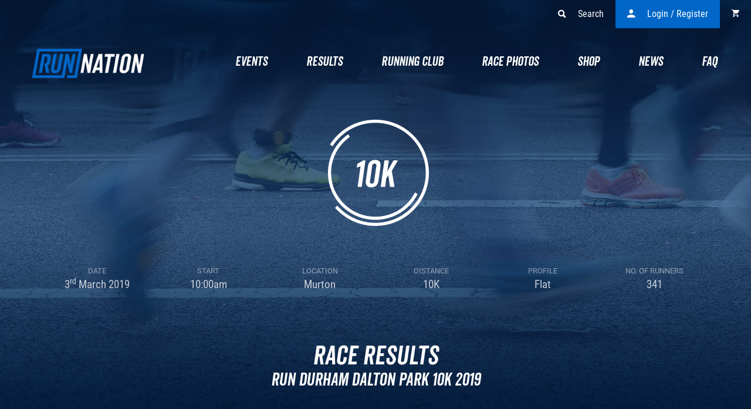

--- FILE ---
content_type: text/html; charset=UTF-8
request_url: https://runnation.co.uk/results/rundurham-daltonpark-10k-2019?page=1
body_size: 26699
content:
<!DOCTYPE html>
<html>
<head>
    <meta charset="utf-8">
    <meta http-equiv="X-UA-Compatible" content="IE=edge">
    <meta name="viewport" content="width=device-width, initial-scale=1">
    <title>Result for Run Durham Dalton Park 10k 2019 - Run Nation</title>
            <link rel="stylesheet" href="/css/bootstrap.css" type="text/css">
        <link rel="stylesheet" href="/css/style.css?3faecf43059b79386c139538b442677a">
        <link rel="stylesheet" href="/css/responsive.css?3faecf43059b79386c139538b442677a">
        <link href="https://cdnjs.cloudflare.com/ajax/libs/select2/4.0.3/css/select2.min.css" rel="stylesheet"/>
        <!--[if lt IE 9]>
        <link rel="stylesheet" type="text/css" href="/css/ie.css">
        <![endif]-->
        <script src="https://code.jquery.com/jquery-3.3.1.min.js" integrity="sha256-FgpCb/KJQlLNfOu91ta32o/NMZxltwRo8QtmkMRdAu8=" crossorigin="anonymous"></script>
    <link rel="icon" type="image/x-icon" href="/images/favicon.png"/>
    <!-- Global site tag (gtag.js) - Google Analytics -->
<script async src="https://www.googletagmanager.com/gtag/js?id=UA-112821134-1"></script>
<script>
    window.dataLayer = window.dataLayer || [];
    function gtag() {
        dataLayer.push(arguments);
    }
    gtag('js', new Date());
    gtag('config', 'UA-112821134-1');
</script>
</head>
<body class="race_details_page past_results_page">

<div id="top">
    <div class="container-fluid">
        <div class="row">
            <div class="col-sm-12">
                <div class="top_right_sect">
                    <button id="search"><i class="ion-search"></i>Search</button>
                    <button id="account">
                        <i class="ion-android-person"></i>Login / Register
                    </button>
                                                            <a id="basket" href="/shop/basket/">
                        <i class="ion-android-cart"></i>
                    </a>

                    <div id="search_popup" class="modal">
    <!-- Modal content -->
    <div class="modal-content">
        <div id="page_search">

            <span id="search_close_icon"><i class="ion-ios-close-empty"></i></span>
            <div id="search_details" class="clearfix">
                <h3 class="heading">Search</h3>

                <div id="search_form">
                    <form action="/races/search" method="post" name="search_races" id="search_races">
                        <div id="search_inner" class="clearfix">
                            <input type="search" id="search" name="global_search[keyword]" required="required" placeholder="Search Run Nation website" />
                            <button type="submit" class="search-submit" value="search">search<i class="ion-search"></i>
                            </button>
                        </div><!-- search_inner -->
                                                                                                                                                                                                                                                                                                                                                                                                                                                                                                                                                                                                                                                                                                                                                                                                                                                                                                                                                                                                                                                                                                                                                                                                                                                            </form>
                </div><!-- search_form -->
            </div><!-- search_details -->
        </div><!-- page_search -->
    </div><!-- modal-content -->
</div>

                    <div id="myModal" class="modal">
                        <!-- Modal content -->
                        <div class="modal-content">
                            <span id="close_icon"><i class="ion-ios-close-empty"></i></span>
                            <div id="page_user" class="showing">
                                <div class="login_details clearfix login_my_acct">
                                    <a class="login_logo"><img src="/images/runnation-logo-on-blue.png" alt="Run Nation"/></a>                                    <h2>Log in if you have a Run Nation Account</h2>
                                    <a id="log_in"><i class="ion-android-person"></i>Log In</a>
                                    <h2>Create a new Run Nation Account</h2>
                                    <a id="create"><i class="ion-android-person-add"></i>Create an Account</a>
                                </div><!-- login_details -->
                            </div><!-- page_login -->

                            <div id="page_login">
                                <div class="login_details clearfix login_page">
    <a class="login_logo"><img src="/images/runnation-logo-on-blue.png" alt="Run Nation"/></a>
    <h1>Log in to your account</h1>
    <form action="/login_check" method="post">
        <div class="input_field input_field_first email_check">
            <i class="ion-android-mail"></i>
            <input type="text" class="username" name="_username" placeholder="Email Address" required="required">
        </div>
        <div class="input_field input_field_last" id="password_check">
            <i class="ion-locked"></i>
            <input type="password" class="password" name="_password" placeholder="Your password" required="required">
        </div>
        <a id="forgot_pass">Forgot your password?</a>
        <input type="hidden" name="_csrf_token" value="HJI5fXzCI6wqbHd_-WOgBhATCsOjYpB2kzxKywd3oSc"/>
        <input type="submit" id="_submit" name="_submit" class="button button-primary" value="Log In">
        <span>Don’t have an account? <a id="new_acct">Create a new account here</a></span>
    </form>

    <!-- social_menu -->
    <div class="social_menu clearfix">
                            <a href="https://runnation.co.uk/connect/facebook" id="facebook">
                <i class="fa fa-facebook" aria-hidden="true"></i>
                <span>Log in with facebook</span>
            </a> <br/>
                    <a href="https://runnation.co.uk/connect/google" id="google">
                <i class="fa fa-google" aria-hidden="true"></i>
                <span>Log in with google</span>
            </a> <br/>
            </div>

</div><!-- login_details -->

                            </div><!-- page_outer -->

                            <div id="page_register">
                                <div class="registration_details clearfix new_user">
    <a class="login_logo"><img src="/images/runnation-logo-on-blue.png" alt="Run Nation"/></a>    <h1>Create an account</h1>
    <form action="/register/"  method="post">
    <div class="input_field input_field_first email_check">
        <i class="ion-android-mail"></i>
        <input type="email" id="sonata_user_registration_form_email" name="sonata_user_registration_form[email]" required="required" placeholder="Email Address" />
            </div>

    <div class="input_field" class="password">
        <i class="ion-locked"></i>
        <input type="password" id="sonata_user_registration_form_plainPassword_first" name="sonata_user_registration_form[plainPassword][first]" required="required" placeholder="Create a password" />
    </div>
    <div class="input_field input_field_last" id="password_check">
        <i class="ion-locked"></i>
        <input type="password" id="sonata_user_registration_form_plainPassword_second" name="sonata_user_registration_form[plainPassword][second]" required="required" placeholder="Confirm password" />
            </div>

    <span>Already have an account? <a id="acct" >Log in here</a></span>

    <div class="input_field input_field_first input_half">
        <i class="ion-android-person"></i>
        <input type="text" id="sonata_user_registration_form_firstname" name="sonata_user_registration_form[firstname]" required="required" placeholder="First name" />
            </div>

    <div class="input_field input_half_2">
        <input type="text" id="sonata_user_registration_form_lastname" name="sonata_user_registration_form[lastname]" required="required" placeholder="Last name" />
            </div>

    <div class="input_field">
        <i class="ion-android-calendar"></i>
        <input type="text" id="sonata_user_registration_form_dateOfBirth" name="sonata_user_registration_form[dateOfBirth]" required="required" placeholder="Date of birth   DD / MM / YYYY" />
            </div>

    <div class="input_field input_field_last">
        <i class="ion-android-phone-portrait"></i>
        <input type="text" id="sonata_user_registration_form_phone" name="sonata_user_registration_form[phone]" required="required" placeholder="Mobile number" />
            </div>

    <div class="gender">
                                    <input type="radio" id="female_register" name="sonata_user_registration_form[gender]" required="required" value="f" />
                <label for="female_register"><i class="ion-ios-checkmark-empty"></i>Female</label>
                                                <input type="radio" id="male_register" name="sonata_user_registration_form[gender]" required="required" value="m" />
                <label for="male_register"><i class="ion-ios-checkmark-empty"></i>Male</label>
                            
    </div>
    <div class="input_field">
            <input type="checkbox" id="cgv" name="sonata_user_registration_form[cgv]" required="required" value="1" />
        <label for="cgv"><i class="ion-ios-checkmark-empty"></i>I agree with the <a href="/terms-and-conditions" target="_blank">Terms and Conditions</a> and <a href="/privacy-policy" target="_blank">Privacy Policy</a> and certify I am 16 or over, or have the consent of a parent/guardian to register.</label>
                    </div>

    <input type="submit" value="Create Account" class="button button-primary"/>

    <input type="hidden" id="sonata_user_registration_form__token" name="sonata_user_registration_form[_token]" value="TaKxLnNAT2Z7hFpybwpcNfqprYH0cCmGLP290rG1hyk" />
</form>
<!-- social_menu -->
    <div class="social_menu clearfix">
                            <a href="https://runnation.co.uk/connect/facebook" id="facebook">
                <i class="fa fa-facebook" aria-hidden="true"></i>
                <span>Log in with facebook</span>
            </a> <br/>
                    <a href="https://runnation.co.uk/connect/google" id="google">
                <i class="fa fa-google" aria-hidden="true"></i>
                <span>Log in with google</span>
            </a> <br/>
            </div>
</div><!-- login_details -->

                            </div><!-- page_outer -->


                            <div id="page_password">
                                <div class="forgotten_password clearfix login_page">
    <a class="login_logo"><img src="/images/runnation-logo-on-blue.png" alt="Run Nation"/></a>
    <h1>Reset your password</h1>
    <form action="/resetting/send-email" method="post">
        <div class="input_field email_check">
            <i class="ion-android-mail"></i>
            <input type="email" name="username" placeholder="Email Address or username">
        </div>
        <button type="submit" class="button button-primary"><i class="ion-refresh"></i>Reset Password</button>
        <span class="top-line">Remember your password? <a id="acct_2">Log in here</a></span>
        <span>Don’t have an account? <a id="new_acct_2">Create a new account here</a></span>
    </form>
</div><!-- login_details -->
                            </div><!-- page_outer -->

                        </div><!-- modal-content -->
                    </div><!-- myModal -->


                </div><!-- top_right_sect -->
            </div><!-- col-sm-12 -->
        </div><!-- row -->
    </div><!-- container -->
</div><!-- top -->
    <div id="logo_menu" class="clearfix">
    <div class="container-fluid">
        <div class="row">
            <div class="col-sm-3">
                <a id="logo" href="/">
                    <img src="/images/runnation-logo-on-navy.png" alt=""/></a>
            </div><!-- col-sm-3 -->
            <div class="col-sm-9">
                <div class="navbar navbar-static-top bs-docs-nav" role="banner">
                    <div class="navbar-header">
                        <button class="navbar-toggle collapsed" type="button" data-toggle="collapse"
                                data-target="#bs-navbar" aria-controls="bs-navbar" aria-expanded="false">
                            <span class="sr-only">Toggle navigation</span>
                            <span class="icon-bar"></span>
                            <span class="icon-bar"></span>
                            <span class="icon-bar"></span>
                        </button><!-- navbar-toggle collapsed -->
                        <a href="#" class="navbar-brand visible-xs">Navigation</a>
                    </div><!-- navbar-header -->
                    <nav id="bs-navbar" class="collapse navbar-collapse">
                        <ul class="nav navbar-nav">
                            <li><a href="/races">Events</a></li>
                            <li><a href="/results">Results</a></li>
                            <li><a href="https://runnation.co.uk/running-club">Running Club</a></li>
                            <li><a href="https://runnation.co.uk/race-photos">Race Photos</a></li>
                            <li><a href="/shop/catalog/">Shop</a></li>
                            <li><a href="/news">News</a></li>
                            <li><a href="/faq">Faq</a></li>
                        </ul><!-- nav navbar-nav -->
                    </nav><!-- bs-navbar -->
                </div><!--navbar -->
            </div><!-- col-sm-9 -->
        </div><!-- row -->
    </div><!-- container-fluid -->
</div><!-- logo_menu -->



    <div class="race_header" >
        <div class="container">
            <div class="row">
                <div class="col-sm-12">
                    <img src="/images/badge-tenk.png"/>
                </div><!-- col-sm-12 -->
            </div><!-- row -->
            <div class="row">
                <div class="col-sm-2 race-dat">
                    <p>Date</p>
                    <h4>3<sup>rd</sup> March 2019</h4>
                </div>
                <div class="col-sm-2 race-sta">
                    <p>Start</p>
                    <h4>10:00am</h4>
                </div>
                <div class="col-sm-2 race-loc">
                    <p>Location</p>
                    <h4>Murton</h4>
                </div>
                <div class="col-sm-2 race-dis">
                    <p>Distance</p>
                    <h4>10K</h4>
                </div>
                <div class="col-sm-2 race-pro">
                    <p>Profile</p>
                    <h4>Flat</h4>
                </div>
                <div class="col-sm-2 race-run">
                    <p>No. of Runners</p>
                    <h4>341</h4>
                </div>
            </div><!-- row -->
        </div><!-- container -->
        <h1 class="heading">Race Results</h1>
        <h3 class="heading">Run Durham Dalton Park 10k 2019</h3>
    </div><!-- my_account -->

    <div class="list_results">
        <div>
            <div class="sharethis-inline-share-buttons centered"></div>

            <div class="filters">
    <div class="container">
        <form action="/results/rundurham-daltonpark-10k-2019" name="result_filters" method="get">
            <div class="row">
                <div class="col-sm-12 find_races filter_races">
                    <h3>Filter results</h3>
                </div>
            </div>
            <div class="row">
                <div class="find_races filter_races">
                    <div class="col-sm-4">
                        <div class="input_field">
                            <span class="select">
    <select id="result_filter_agecat" name="result_filter[category]" class="dropdown"><option value="" selected="selected"></option><option value="15-16">15-16</option><option value="35-39">35-39</option><option value="40-44">40-44</option><option value="45-49">45-49</option><option value="50-54">50-54</option><option value="55-59">55-59</option><option value="60+">60+</option><option value="Senior Ladies">Senior Ladies</option><option value="Senior Men">Senior Men</option><option value="U20">U20</option></select>
    </span>
                        </div>
                    </div>
                    <div class="col-sm-4">
                        <div class="input_field">
                            <span class="select">
    <select id="result_filter_gender" name="result_filter[gender]" class="dropdown"><option value="">All genders</option><option value="f">Female</option><option value="m">Male</option></select>
    </span>
                        </div>
                    </div>
                    <div class="col-sm-4">
                        <div class="input_field">
                            <span class="select">
    <select id="result_filter_club" name="result_filter[club]" class="dropdown"><option value="">All clubs</option><option value="308">100 Marathon Club</option><option value="1270">12 in 12</option><option value="1140">1485 Triathlon Club</option><option value="1013">1610</option><option value="1235">2 Dash</option><option value="347">23 Mile Club</option><option value="374">26.2 Road Runners Club</option><option value="1710">3M Gorseinon Road Runners</option><option value="263">4Life Triathlon Club</option><option value="1271">Abbey Runners</option><option value="1709">Aberdare Valley AAC</option><option value="1435">Aberdeen AAC</option><option value="1711">Abergele Harriers</option><option value="1712">Aberystwyth AC</option><option value="792">Abingdon AC</option><option value="264">Absolute Tri</option><option value="572">Accrington Road Runners</option><option value="375">Achilles Club</option><option value="1272">Ackworth Road Runners</option><option value="1141">Action Heart Running &amp; Walking Club</option><option value="793">Adderbury Running Club</option><option value="1713">Afan Nedd Tawe Schools District</option><option value="1714">Agile Therapy</option><option value="818">Air Products Flyers</option><option value="1436">Airdrie Harriers</option><option value="1273">Airecentre Pacers RC</option><option value="794">Alchester Running Club</option><option value="688">Aldershot Farnham &amp; District</option><option value="1114">Aldridge RC</option><option value="412">Allen Valley Striders</option><option value="1209">Allerton Junior Athletics Club</option><option value="994">Almost Athletes</option><option value="413">Alnwick Harriers</option><option value="689">Alton Runners</option><option value="522">Altrincham &amp; District Athletic Club Limited</option><option value="1115">Amazing Feet Running Club</option><option value="147">Amber Valley and Erewash Athletic Club</option><option value="495">Ambleside AC</option><option value="1715">Amman Valley Harriers</option><option value="1">Ampthill &amp; Flitwick Flyers RC</option><option value="690">Andover AC</option><option value="995">Angels RC</option><option value="1437">Annan and District AC</option><option value="1438">Anster Haddies Running Club</option><option value="1439">Arbroath &amp; District Athletics Club</option><option value="1440">Arbroath Footers</option><option value="846">Arena 80 AC</option><option value="847">Arunners RC</option><option value="148">Ashbourne Running Club</option><option value="748">Ashford &amp; District RRC</option><option value="749">Ashford AC</option><option value="750">Ashford Triathlon Club</option><option value="414">Ashington Hirst Running Club</option><option value="1236">Askern &amp; District RC</option><option value="523">Astley &amp; Tyldesley Road Runners</option><option value="390">Aurora Harriers</option><option value="1038">Avon Valley Runners</option><option value="923">Axe Valley Runners</option><option value="391">Aycliffe Running Club</option><option value="1441">Ayr Seaforth Athletic Club</option><option value="1442">Ayrodynamic Triathlon Club</option><option value="1116">Badgers</option><option value="1274">Baildon Runners</option><option value="1117">Balsall Common Run Club</option><option value="795">Banbury Harriers AC</option><option value="1443">Banchory Stonehaven AC</option><option value="288">Barking Road Runners</option><option value="573">Barlick Fell Runners</option><option value="309">Barnes Runners</option><option value="81">Barnet &amp; District AC</option><option value="1237">Barnsley Athletic Club</option><option value="1238">Barnsley Harriers</option><option value="1142">Barnt Green Chuggers</option><option value="496">Barrow &amp; Furness Striders AC</option><option value="182">Barrow Runners</option><option value="1716">Barry &amp; Vale Harriers</option><option value="1184">Barton &amp; District AC</option><option value="524">Barton AC</option><option value="40">Basildon AC</option><option value="691">Basingstoke &amp; Mid Hants AC</option><option value="310">BBC Running Club</option><option value="297">Be Fit Today Track Academy</option><option value="663">Bearbrook Running Club</option><option value="183">Beaumont RC</option><option value="122">Beccles &amp; Bungay Harriers</option><option value="123">Beccles Triathlon Club</option><option value="299">Beckenham Running Club</option><option value="1210">Bedale &amp; Aiskew Runners</option><option value="2">Bedford &amp; County AC</option><option value="3">Bedford Harriers AC</option><option value="265">Beeston AC</option><option value="1444">Beith Harriers</option><option value="376">Belgrave Harriers</option><option value="1349">Bellahouston Harriers</option><option value="1346">Bellahouston Road Runners</option><option value="525">Belle Vue Racers</option><option value="149">Belper Harriers</option><option value="150">Belper Ten Twenty Triathlon Club</option><option value="216">Belvoir Triathlon Club</option><option value="41">Benfleet RC</option><option value="796">Benson Striders</option><option value="574">Bentham Beagles Running Club</option><option value="924">Bere Alston Trekkers</option><option value="1118">Bermuda Striders</option><option value="1846">BestAthletics</option><option value="1717">Betsi Runaways</option><option value="1185">Beverley Athletic Club</option><option value="300">Bexley AC</option><option value="797">Bicester AC</option><option value="798">Bicester Triathlon Club</option><option value="1082">Biddulph RC</option><option value="925">Bideford AAC</option><option value="4">Biggleswade AC</option><option value="124">Bildeston Bounders AC</option><option value="42">Billericay Striders</option><option value="425">Billingham Marsh Hse H &amp; AC</option><option value="1834">Billingham Running Club</option><option value="1275">Bingley Harriers &amp; AC</option><option value="1119">Birchfield Harriers</option><option value="616">Birkenhead AC</option><option value="1143">Birmingham Running Athletics &amp; Triathlon Club</option><option value="1144">Birmingham Swifts</option><option value="184">Birstall RC</option><option value="392">Birtley AC</option><option value="43">Bishops Stortford RC</option><option value="891">Bitton Road Runners</option><option value="497">Black Combe Runners</option><option value="1169">Black Country Triathletes</option><option value="1170">Black Pear Joggers</option><option value="575">Blackburn Harriers &amp; AC</option><option value="576">Blackburn Road Runners</option><option value="301">Blackheath and Bromley Harriers Athletic Club</option><option value="393">Blackhill Bounders</option><option value="526">Blackley North Manchester AC</option><option value="577">Blackpool Wyre &amp; Fylde AC</option><option value="692">Blackwater Valley Runners</option><option value="1718">Blaenau Gwent Athletics</option><option value="437">Blaydon Harriers &amp; AC</option><option value="498">Blengdale Runners Athletic Club</option><option value="415">Blyth Running Club</option><option value="1083">Blythe Bridge RC</option><option value="462">Boalloy Running Club</option><option value="900">Bodmin Road Runners</option><option value="901">Bodmin Women&#039;s RC</option><option value="499">BodyFit Cumbria Running Club</option><option value="848">Bodyworks XTC Tri Store</option><option value="849">Bognor &amp; Chichester AC</option><option value="850">Bognor Regis Tone Zone Runners</option><option value="527">Bolton Triathlon Club</option><option value="528">Bolton United Harriers &amp; AC</option><option value="500">Border Harriers &amp; AC</option><option value="1352">Born4Running Ltd</option><option value="501">Borrowdale Fell Runners</option><option value="217">Boston &amp; District AC</option><option value="218">Boston Triathlon Club</option><option value="219">Bourne Town Harriers</option><option value="968">Bournemouth AC</option><option value="969">Bournemouth Joggers</option><option value="1145">Bournville Harriers</option><option value="996">Bourton Roadrunners Club</option><option value="578">Bowland Fell Runners</option><option value="5">Boxfit Tri</option><option value="44">Boxted Runners</option><option value="1719">Brackla Harriers</option><option value="242">Brackley and District RC</option><option value="644">Bracknell AC</option><option value="645">Bracknell Bounders</option><option value="646">Bracknell Forest Runners</option><option value="1276">Bradford Airedale AC</option><option value="45">Braintree &amp; District AC</option><option value="529">Bramhall Runners</option><option value="1277">Bramley Breezers</option><option value="693">Bramley Trail Runners</option><option value="125">Brandon Fern Hoppers</option><option value="1721">Brecon Athletic Club</option><option value="1724">Bridgend Athletic Club</option><option value="1063">Bridgnorth AC</option><option value="1064">Bridgnorth Running Club</option><option value="1186">Bridlington Road Runners</option><option value="970">Bridport Runners</option><option value="851">Brighton &amp; Hove AC</option><option value="852">Brighton &amp; Hove Women&#039;s Running Club</option><option value="853">Brighton Phoenix</option><option value="684">Brighton Triathlon Club</option><option value="892">Bristol and West AC</option><option value="377">British Airways AC</option><option value="1278">British Library Boston Spa AC</option><option value="664">British Wheelchair Athletics Association</option><option value="926">Brixham Harriers</option><option value="15">BRJ Run and Tri</option><option value="1727">Bro Dysynni AC</option><option value="302">Bromley Veterans AC</option><option value="1171">Bromsgrove and Redditch</option><option value="46">Browning Fellowship Fun Runners</option><option value="82">Broxbourne Runners</option><option value="854">BRT - Bexhill Runners &amp; Triathletes</option><option value="617">BTR Road Runners</option><option value="665">Buckingham &amp; Stowe RC</option><option value="1728">Buckley RC</option><option value="902">Bude Rats (Run and Tri)</option><option value="1731">Builth and District Running Club</option><option value="126">Bungay Black Dog RC</option><option value="103">Bure Valley Harriers</option><option value="855">Burgess Hill Runners</option><option value="530">Burnden Road Runners</option><option value="666">Burnham Joggers</option><option value="1014">Burnham On Sea Harriers</option><option value="579">Burnley AC</option><option value="1084">Burntwood Triathlon Club</option><option value="1085">Burton AC</option><option value="531">Bury Athletic Club</option><option value="16">Bushfield Joggers</option><option value="151">Buxton AC</option><option value="1734">Cadence Tri</option><option value="1737">Caerleon RC</option><option value="1738">Caerphilly Runners</option><option value="1447">Cairngorm Runners</option><option value="220">Caistor Running Club</option><option value="1448">Caithness Amateur Athletic Club</option><option value="1279">Calder Valley Fell Runners</option><option value="1449">Calderglen Harriers</option><option value="1739">Caldicot Running Club</option><option value="1039">Calne Running Club</option><option value="1040">Calne SMaRTT</option><option value="819">Camberley &amp; District AC</option><option value="17">Cambourne Women Runners</option><option value="18">Cambridge &amp; Coleridge AC</option><option value="303">Cambridge Harriers</option><option value="19">Cambridge Triathlon Club</option><option value="20">Cambridge University Hare and Hounds Club</option><option value="1450">Cambuslang Harriers</option><option value="1451">Campbeltown Running Club</option><option value="1086">Cannock &amp; Stafford AC</option><option value="751">Canterbury Harriers</option><option value="127">Capel Cheetahs</option><option value="1743">Cardiff and Vale Schools District</option><option value="1746">Cardiff Archers</option><option value="1749">Cardiff Athletics</option><option value="1752">Cardiff Triathletes</option><option value="1756">Cardiff University Athletics Club</option><option value="1758">Cardigan RC</option><option value="1828">Carleton Running Community</option><option value="502">Carlisle Aspatria AC</option><option value="503">Carlisle Tri Club</option><option value="1761">Carmarthen &amp; District Harriers</option><option value="903">Carn Runners</option><option value="1375">Carnegie Harriers</option><option value="1362">Carnethy Hill Racing Club</option><option value="47">Castle Point Joggers</option><option value="1697">CDF Runners</option><option value="1763">CDF Runners</option><option value="1766">Celtic Tri</option><option value="1356">Central Athletics Club</option><option value="580">Central Lancs Running &amp; Triathlon Club (CLAN)</option><option value="752">Central Park Athletics</option><option value="1120">Centurion RC</option><option value="1768">Cerist Triathlon Club</option><option value="618">Challenge Disability Sports Club</option><option value="1280">Chapel Allerton Runners</option><option value="1015">Chard RRC</option><option value="185">Charnwood A C</option><option value="1087">Chase Harriers</option><option value="1088">Cheadle RC</option><option value="1016">Cheddar RC</option><option value="48">Chelmsford AC</option><option value="997">Cheltenham and County Harriers</option><option value="1771">Chepstow Harriers</option><option value="799">Cherwell Runners &amp; Joggers</option><option value="152">Chesapeake Road Runners</option><option value="463">Cheshire Hash House Harriers</option><option value="464">Cheshire Hill Racers</option><option value="394">Chester Le Street &amp; Dist AC</option><option value="465">Chester Road Runners</option><option value="466">Chester Triathlon Club</option><option value="153">Chesterfield &amp; District AC</option><option value="856">Chichester Runners &amp; AC</option><option value="667">Chiltern District Schools Athletics Association</option><option value="668">Chiltern Harriers AC</option><option value="694">Chineham Park Running Club</option><option value="1041">Chippenham Harriers</option><option value="1373">Chirnside Chasers</option><option value="581">Chorley Athletic and Triathlon Club</option><option value="532">Chorlton Runners</option><option value="971">Christchurch Runners</option><option value="998">Cirencester AC</option><option value="1146">City of Birmingham Striders</option><option value="1187">City of Hull AC</option><option value="128">City Of Norwich AC</option><option value="927">City Of Plymouth AC</option><option value="695">City Of Portsmouth AC</option><option value="1042">City Of Salisbury AC &amp; RC</option><option value="1239">City of Sheffield and Dearne AC</option><option value="1089">City of Stoke AC</option><option value="1211">City of York AC</option><option value="696">Clanfield Joggers</option><option value="378">Clapham Chasers</option><option value="311">Clapham Pioneers</option><option value="312">Clapham Runners</option><option value="438">Claremont Road Runners</option><option value="582">Clayton-le-Moors Harriers</option><option value="999">CLC Striders</option><option value="1188">Cleethorpes and District AC</option><option value="1693">Cleobury Mortimer Running Club</option><option value="1017">Clevedon AC</option><option value="154">Clowne Road Runners Club</option><option value="1774">Clwb Rhedeg Pontardawe RC</option><option value="1777">Clwb Run Wales</option><option value="1779">Clwydian Range Runners</option><option value="1456">Clydesdale Harriers</option><option value="186">Coalville Triathlon Club</option><option value="753">Coastal Striders</option><option value="1147">Cobra Running &amp; Triathlon Club</option><option value="49">Colchester &amp; Tendring AC</option><option value="50">Colchester Harriers AC</option><option value="379">Collingwood AC</option><option value="104">Coltishall Jaguars RC</option><option value="1781">Colwyn Bay AC</option><option value="313">Comets Road Running Club</option><option value="647">Compton Harriers RC</option><option value="416">Concordia Runners &amp; Pedallers</option><option value="467">Congleton Harriers</option><option value="648">Cookham Running Club</option><option value="504">Copeland AC</option><option value="243">Corby AC</option><option value="1783">Cornelly Striders AC</option><option value="904">Cornwall AC</option><option value="1043">Corsham Running Club</option><option value="1339">Corstorphine AAC</option><option value="1000">Cotswold Allrunners</option><option value="697">Cove Joggers</option><option value="1121">Coventry Godiva Harriers</option><option value="1122">Coventry Triathletes</option><option value="857">Crawley AC</option><option value="888">Crawley Run Crew</option><option value="858">Crawley Saints &amp; Sinners Running Club</option><option value="928">Crediton Running Network</option><option value="468">Crewe and Nantwich AC</option><option value="1018">Crewkerne RC</option><option value="1785">Crickhowell Running Club</option><option value="1058">Croft Ambrey RC</option><option value="395">Crook &amp; Dist Sports AC</option><option value="1281">Crossgates Harriers</option><option value="859">Crowborough Runners</option><option value="380">Croydon Harriers</option><option value="820">Cruisers RC</option><option value="314">Crystal Palace Fun Runners</option><option value="304">Crystal Palace Triathletes</option><option value="1240">Crystal Peaks Runners</option><option value="21">CSR Running Club</option><option value="505">Cumberland AC</option><option value="506">Cumberland Fell Runners</option><option value="1458">Cumbernauld Amateur Athletics Club</option><option value="1787">Cwmbran Harriers</option><option value="1789">Cybi Striders</option><option value="83">Dacorum &amp; Tring AC</option><option value="289">Dagenham 88 Runners</option><option value="1459">Dalbeattie Running Club</option><option value="507">Dallam Running Club</option><option value="1241">Danum Harriers</option><option value="1242">Dark Peak Fell Runners</option><option value="426">Darlington H &amp; AC</option><option value="427">Darlington Triathlon Club</option><option value="754">Dartford Harriers AC</option><option value="755">Dartford Road Runners</option><option value="929">Dartmouth AAC</option><option value="583">Darwen Dashers RC</option><option value="584">Darwen Running Group</option><option value="649">Datchet Dashers</option><option value="244">Daventry AAC</option><option value="245">Daventry Road Runners</option><option value="266">David Lloyd West Bridgford Runners</option><option value="930">Dawlish Coasters</option><option value="756">Deal Tri Club</option><option value="1792">Deeside AAC</option><option value="469">Deeside Orienteering Club</option><option value="1460">Deeside Runners</option><option value="1794">Deestriders RC</option><option value="348">Defra AC</option><option value="470">Delamere Spartans</option><option value="1795">Denbigh Harriers</option><option value="1282">Denby Dale Athletics Club</option><option value="51">Dengie 100 Runners</option><option value="1684">DENMARK</option><option value="698">Denmead Striders</option><option value="155">Derby Athletic Club</option><option value="156">Derby Triathlon Club</option><option value="157">Derbyshire Dynamos</option><option value="105">Dereham Runners &amp; AC</option><option value="508">Derwent AC Cockermouth</option><option value="158">Derwent Runners (Derby)</option><option value="396">Derwent Valley Running Club</option><option value="397">Derwent Valley Trail Runners</option><option value="398">Derwentside AC</option><option value="246">Desborough &amp; Rothwell Running Club</option><option value="247">Desborough RAPID Running Club</option><option value="187">Desford Striders</option><option value="1461">Deveron Harriers</option><option value="1044">Devizes Running Club</option><option value="931">Devon &amp; Cornwall Police AC</option><option value="1283">Dewsbury Road Runners</option><option value="509">DH Runners</option><option value="800">Didcot Runners</option><option value="106">Diss and District AC</option><option value="1798">Dolly Mixtures</option><option value="1243">Doncaster Athletic Club</option><option value="1244">Doncaster Triathlon Club</option><option value="972">Dorchester AC</option><option value="973">Dorchester R.I.O.T.</option><option value="821">Dorking &amp; Mole Valley AC</option><option value="974">DORSET DODDLERS RC</option><option value="975">Dorset Police Sports &amp; Social Club (Athletics</option><option value="976">Dorset Sole Sisters</option><option value="757">Dover Roadrunners AC</option><option value="1800">Dragons Running Club (Aberdare)</option><option value="1284">Dragons Running Club (Leeds)</option><option value="533">Dragons Running Club (Sale)</option><option value="1189">Driffield Striders</option><option value="1840">Drighlington Dynamos Running Club</option><option value="1172">Droitwich AC</option><option value="932">DSFRS Running Club</option><option value="1803">DSW Para Athletics</option><option value="1173">Dudley and Stourbridge Harriers</option><option value="1148">Dudley Kingswinford RC</option><option value="315">Dulwich Park Runners</option><option value="316">Dulwich Runners AC</option><option value="1462">Dumbarton AAC</option><option value="1380">Dumfries Harriers</option><option value="1358">Dumfries Running Club</option><option value="1465">Dunbar Running Club</option><option value="1466">Dunblane Runners</option><option value="1359">Dundee Hawkhill Harriers</option><option value="1468">Dundee Road Runners</option><option value="1469">Dunfermline Track &amp; Field Club</option><option value="6">Dunstable RRC</option><option value="399">Durham City Harriers &amp; AC</option><option value="400">Durham Fell Runners</option><option value="401">Durham University AC</option><option value="1001">Dursley Running Club</option><option value="1805">Dyfed Schools District</option><option value="349">Ealing Eagles Running Club</option><option value="317">Ealing Half Marathon</option><option value="350">Ealing Southall &amp; Middlesex AC</option><option value="1212">Easingwold Running Club</option><option value="534">East Cheshire Harriers &amp; Tameside AC</option><option value="905">East Cornwall Harriers</option><option value="1832">East Durham Running Club</option><option value="318">East End Road Runners</option><option value="52">East Essex Triathlon Club</option><option value="860">East Grinstead &amp; District AC</option><option value="861">East Grinstead Triathlon Club</option><option value="1190">East Hull Harriers &amp; AC</option><option value="1470">East Kilbride Athletics Club</option><option value="290">East London Runners</option><option value="248">East Northants Athletics Academy</option><option value="1471">East Sutherland Athletics Club</option><option value="862">Eastbourne Rovers AC</option><option value="53">Eastern Masters AC</option><option value="699">Eastleigh RC</option><option value="1808">Ebbw Vale RC</option><option value="1285">Eccleshill Road Runners</option><option value="510">Eden Runners</option><option value="1369">Edinburgh Athletics Club</option><option value="1473">Edinburgh Eagles Disability Athletics Club</option><option value="1474">Edinburgh Running Network</option><option value="1382">Edinburgh University Hare and Hounds</option><option value="351">Edmonton RC</option><option value="977">Egdon Heath Harriers</option><option value="1476">Elgin AAC</option><option value="1123">Eliot Ladies at Ambleside</option><option value="511">Ellenborough AC</option><option value="471">Ellesmere Port RC</option><option value="1477">Ellon Amateur Athletics Club</option><option value="822">Elmbridge RRC</option><option value="439">Elswick Harriers</option><option value="402">Elvet Striders</option><option value="22">Ely Runners</option><option value="23">Ely Tri Club</option><option value="893">Emersons Green Running Club</option><option value="1811">Emlyn Runners</option><option value="700">Emsworth Joggers</option><option value="352">Enfield and Haringey A C</option><option value="823">Epsom &amp; Ewell Harriers</option><option value="824">Epsom Allsorts</option><option value="825">Epsom Oddballs RC</option><option value="267">Erewash Valley RC</option><option value="933">Erme Valley Harriers</option><option value="1815">Eryri Harriers</option><option value="1816">Eryri Schools District</option><option value="1213">Esk Valley Fell Club</option><option value="54">Essex Police AC</option><option value="319">Eton Manor AC</option><option value="403">Evenwood Road Runners</option><option value="1174">Evesham Vale Running Club</option><option value="934">Excelsior Athletic Development Club</option><option value="935">Exeter Harriers</option><option value="936">Exeter University Athletic Club</option><option value="937">Exmouth Harriers</option><option value="938">Exmouth Running Belles</option><option value="24">Eye Community Runners</option><option value="801">Eynsham Road Runners</option><option value="84">Fairlands Valley Spartans</option><option value="1817">Fairwater Runners Cwmbran</option><option value="1376">Falkirk Victoria Harriers</option><option value="1479">Falkland Trail Runners</option><option value="906">Falmouth RRC</option><option value="701">Fareham Crusaders Running Club</option><option value="650">Farnham Common Joggers &amp; Wheelers Sports</option><option value="702">Farnham Runners</option><option value="703">Farnham Triathlon Club</option><option value="1286">Farsley Flyers</option><option value="758">Faversham Running Club</option><option value="129">Felixstowe RRC</option><option value="25">Fen Edge Runners</option><option value="107">Fenland Running Club</option><option value="1149">Fenspool Harriers</option><option value="268">Fernwood Running Club</option><option value="1480">Ferranti AAC</option><option value="1214">Fetch Everyone</option><option value="1363">Fife Athletic Club</option><option value="669">Finch Coasters</option><option value="939">Fit 2 Run</option><option value="1191">Fitmums and Friends</option><option value="863">Fittleworth Flyers</option><option value="188">Fleckney &amp; Kibworth Athletics Club</option><option value="704">Fleet &amp; Crookham AC</option><option value="759">Folkestone RC</option><option value="1689">Fordy Runs Running Club</option><option value="1690">Fordy Runs Running Club</option><option value="1175">Forest Monsters</option><option value="1002">Forest of Dean AC</option><option value="1364">Forfar Road Runners</option><option value="269">Formula One Circuit Crew</option><option value="1483">Forres Harriers</option><option value="1484">Forth Valley Flyers</option><option value="130">Framlingham Flyers</option><option value="1535">Fraserburgh Running Club</option><option value="1708">Friends and Runners</option><option value="1019">Frome Running Club</option><option value="1020">Fry Club Joggers</option><option value="320">Fulham Running Club</option><option value="321">Full Potential</option><option value="585">Fylde Coast Runners</option><option value="85">Gade Valley Harriers</option><option value="221">Gainsborough &amp; Morton Striders</option><option value="1353">Gala Harriers</option><option value="86">Garden City Runners</option><option value="1537">Garioch Roadrunners</option><option value="1538">Garscube Harriers</option><option value="586">Garstang Running Club</option><option value="440">Gateshead Harriers &amp; AC</option><option value="1354">Giffnock North AAC</option><option value="1539">Giffnock North AC</option><option value="978">Gillingham Trotters</option><option value="1841">Girls That Jeff Running Club</option><option value="1540">Girvan Athletic Club</option><option value="1820">Glamorgan Valleys Schools District</option><option value="1541">Glasgow City AC</option><option value="1542">Glasgow FrontRunners</option><option value="1543">Glasgow University Hares and Hounds</option><option value="512">Glaxo Hoad Hill Harriers</option><option value="159">Glossopdale Harriers</option><option value="1003">Gloucester AC</option><option value="322">Gmax TrackStars AC</option><option value="1822">GOG Triathlon Club</option><option value="323">GoodGym Race Team</option><option value="1192">Goole Viking Striders</option><option value="1193">Goole Youth AC</option><option value="826">Gordonian&#039;s Running Club</option><option value="864">Goring RRC</option><option value="441">Gosforth Harriers &amp; AC</option><option value="705">Gosport Road Runners</option><option value="160">Goyt Valley Striders</option><option value="55">Grange Farm &amp; Dunmow Runners</option><option value="222">Grantham AC</option><option value="223">Grantham Running Club</option><option value="760">Gravesend Road Runners</option><option value="56">Great Bentley Running Club</option><option value="802">Great Milton Athletics Club</option><option value="894">Great Western Runners</option><option value="108">Great Yarmouth &amp; District AC</option><option value="109">Great Yarmouth Road Runners</option><option value="1372">Greenock Glenpark Harriers</option><option value="324">Greenwich Tritons Triathlon Club</option><option value="1824">Griffithstown Harriers</option><option value="1194">Grimsby Harriers &amp; AC</option><option value="706">Guernsey AC</option><option value="827">Guildford &amp; Godalming AC</option><option value="1361">Haddington Running Club</option><option value="131">Hadleigh Hares AC</option><option value="865">Hailsham Harriers</option><option value="940">Haldon Trail Runners</option><option value="1150">Halesowen ACC</option><option value="1151">Halesowen Tri</option><option value="1287">Halifax Harriers &amp; AC</option><option value="1245">Hallamshire Harriers Sheffield</option><option value="224">Halmer Harriers</option><option value="57">Halstead RRC</option><option value="1195">Haltemprice Road Running Club</option><option value="707">Halterworth Harriers</option><option value="472">Halton &amp; Frodsham Harriers</option><option value="1837">Hambleton Athletics &amp; Running Club</option><option value="1355">Hamilton &amp; District AAC</option><option value="1338">Hamilton Harriers</option><option value="979">Hamworthy Harriers</option><option value="473">Handforth</option><option value="1246">Handsworth Roadhogs</option><option value="670">Handy Cross Runners</option><option value="189">Harborough AC</option><option value="708">Hardley Runners</option><option value="353">Haringey Jogging Club</option><option value="110">Harling Athletic Club</option><option value="58">Harlow AC</option><option value="59">Harlow RC</option><option value="1548">Harmeny AC</option><option value="60">Harold Wood Running Club</option><option value="87">Harpenden Arrows</option><option value="1215">Harrogate Harriers &amp; AC</option><option value="1216">Harrogate Tri Club</option><option value="354">Harrow AC</option><option value="709">Hart Road Runners</option><option value="428">Hartlepool Burn Road Harriers</option><option value="1839">Hartlepool Harriers</option><option value="404">Hartlepool Youth  Athletics Club</option><option value="1065">Hartshill Runners</option><option value="761">Harvel Hash House Harriers</option><option value="803">Harwell Harriers</option><option value="61">Harwich Runners</option><option value="828">Haslemere Border AC</option><option value="866">Hastings AC</option><option value="867">Hastings Runners</option><option value="710">Hatch Warren Runners</option><option value="1090">Hatton Darts</option><option value="711">Havant AC</option><option value="132">Haverhill Running Club</option><option value="291">Havering &#039;90 Joggers</option><option value="292">Havering AC</option><option value="762">Hawkinge Hurricanes Running Club</option><option value="355">Hayes &amp; Harlington Road Runners</option><option value="907">Hayle Runners</option><option value="868">Haywards Heath Harriers</option><option value="671">Hazlemere Runners</option><option value="804">Headington RR</option><option value="161">Heanor Running Club</option><option value="1826">Heath Massive RC</option><option value="869">Heathfield RRC</option><option value="442">Heaton Harriers &amp; AC</option><option value="712">Hedge End Running Club</option><option value="1549">Helensburgh AAC</option><option value="513">Helm Hill Runners</option><option value="474">Helsby Running Club</option><option value="870">Henfield Joggers</option><option value="1825">Hengoed Harriers</option><option value="381">Hercules Wimbledon AC</option><option value="1059">Hereford &amp; County AC</option><option value="1060">Hereford Couriers</option><option value="1550">Heriot-Watt University Athletics</option><option value="190">Hermitage Harriers</option><option value="382">Herne Hill Harriers</option><option value="88">Herts Phoenix AC</option><option value="162">High Peak Athletic Club</option><option value="249">Higham Harriers</option><option value="356">Highgate Harriers</option><option value="1551">Highland Hill Runners</option><option value="1045">Highworth RC</option><option value="357">Hillingdon AC</option><option value="191">Hinckley Running Club</option><option value="1692">Hoad Hill Harriers</option><option value="62">Hockley Trail Runners</option><option value="1021">Hogweed Trotters</option><option value="587">Holcombe Harriers</option><option value="829">Holland Sports AC</option><option value="270">Holme Pierrepont RC</option><option value="1288">Holmfirth Harriers AC</option><option value="941">Honiton RC</option><option value="805">Hook Norton Harriers</option><option value="830">Horley Harriers Running Club</option><option value="1196">Hornsea Harriers</option><option value="1289">Horsforth Fellandale Club</option><option value="1290">Horsforth Harriers</option><option value="1291">Horsham Blue Star Harriers</option><option value="871">Horsham Joggers</option><option value="535">Horwich R M I Harriers</option><option value="405">Houghton Harriers &amp; AC</option><option value="872">Hove Hornets</option><option value="514">Howgill Harriers</option><option value="1197">Hull Springhead Harriers</option><option value="250">Human Energy AC</option><option value="1198">Humber Triathletes</option><option value="192">Huncote Harriers</option><option value="651">Hungerford Hares RC</option><option value="1341">Hunters Bog Trotters</option><option value="26">Huntingdonshire AC</option><option value="406">Hunwick Harriers</option><option value="225">Hurricane Striders</option><option value="1553">HWU Athletics Club</option><option value="1292">Hyde Park Harriers</option><option value="536">Hyde Village Striders</option><option value="1022">Hydrographic Harriers</option><option value="588">Hyndburn AC</option><option value="1293">Idle AC</option><option value="293">Ilford AC</option><option value="942">Ilfracombe Running Club</option><option value="163">Ilkeston Running Club</option><option value="1294">Ilkley Harriers AC</option><option value="325">Imperial College Union Cross-Country and AC</option><option value="1046">Independent Intelligent Fitness</option><option value="1554">Insch Trail Running Club</option><option value="908">Instinctive Sports</option><option value="763">Insurance AA</option><option value="1555">Inverclyde Athletics Club</option><option value="1345">Inverness Harriers</option><option value="764">Invicta East Kent AC</option><option value="133">Ipswich Harriers</option><option value="134">Ipswich Jaffa RC</option><option value="135">Ipswich Triathlon Club</option><option value="1557">Irvine Running Club</option><option value="619">Isabella Rose Foundation - IRF - Team Isabella</option><option value="566">Isle Of Man Veterans AC</option><option value="713">Isle Of Wight AC</option><option value="714">Isle Of Wight RR AC</option><option value="1823">Islwyn RC</option><option value="765">Istead &amp; Ifield Harriers</option><option value="715">Itchen Spitfires Running Club</option><option value="193">Ivanhoe Robins Junior Athletics Club</option><option value="194">Ivanhoe Runners</option><option value="443">Jarrow &amp; Hebburn AC</option><option value="1091">JCB Lakeside Club</option><option value="766">Jelly Legs Running Club</option><option value="716">Jersey Spartan AC</option><option value="444">Jesmond Joggers</option><option value="1685">Jog Scotland</option><option value="909">JP Fitness Cornwall</option><option value="298">JP Morgan RC</option><option value="1558">Jura AC</option><option value="1092">Keele University Athletics &amp; Cross Country</option><option value="1295">Keighley &amp; Craven AC</option><option value="1559">Keith &amp; District AAC</option><option value="515">Kendal Amateur Athletic Club</option><option value="1124">Kenilworth Runners</option><option value="305">Kent AC</option><option value="767">Kent Police AC</option><option value="1830">KENYA</option><option value="516">Keswick AC</option><option value="251">Kettering Town Harriers</option><option value="1176">Kidderminster and Stourport</option><option value="806">Kidlington Running Club</option><option value="1560">Kilbarchan AAC</option><option value="1247">Killamarsh Kestrels</option><option value="1347">Kilmarnock Harrier &amp; Athletic Club</option><option value="271">Kimberley &amp; District Striders</option><option value="1248">Kimberworth Striders</option><option value="326">King&#039;s College London Athletics and Cross</option><option value="1152">Kingfisher Harriers</option><option value="1153">Kings Heath RC - The Lions</option><option value="383">Kingston AC And Poly Harriers</option><option value="1199">Kingston upon Hull AC</option><option value="1249">Kingstone Runners Barnsley</option><option value="63">Kingswood Running Club</option><option value="895">Kingswood Triathlon Club</option><option value="1384">Kinross Road Runners</option><option value="1296">Kippax &amp; District Harriers</option><option value="620">Kirkby Milers AC</option><option value="1844">Kirkcaldy wizards</option><option value="1563">Kirkintilloch Olympians</option><option value="1297">Kirkstall Harriers</option><option value="1217">Knaresborough Striders</option><option value="1125">Knowle &amp; Dorridge RC</option><option value="621">Knowsley Harriers</option><option value="475">Knutsford Harriers &amp; Athletics Club</option><option value="476">Knutsford Tri Club</option><option value="537">LABC Runners</option><option value="226">Lakeside Lincoln Running Club</option><option value="589">Lancashire Constabulary AC</option><option value="590">Lancashire Fire &amp; Rescue Service &amp; AA</option><option value="538">Lancashire Walking Club</option><option value="591">Lancaster &amp; Morecambe AC</option><option value="592">Lancaster Runners</option><option value="593">Lancaster University Running Club</option><option value="873">Lancing Eagles RC</option><option value="1023">Langport Runners</option><option value="768">Larkfield Athletics Club</option><option value="1564">Larkhall YMCA Harriers</option><option value="1565">Lasswade Athletics Club</option><option value="1566">Lauderdale Limpers Running Club</option><option value="910">Launceston Road Runners</option><option value="327">Lauriston Runners Club</option><option value="1047">Lavington Athletics</option><option value="1366">Law &amp; District AAC</option><option value="1066">Lawley Running Club</option><option value="1126">Leamington Athletics Academy</option><option value="1127">Leamington Cycling and Athletic Club</option><option value="1061">Ledbury &amp; District Harriers</option><option value="1298">Leeds &amp; Bradford Triathlon Club</option><option value="1838">Leeds Children&#039;s Charity</option><option value="1299">Leeds City Athletic Club</option><option value="1300">Leeds Frontrunners</option><option value="1301">Leeds University AC/CC Club</option><option value="195">Leicester Coritanian AC</option><option value="196">Leicester Triathlon Club</option><option value="197">Leicester Walking Club</option><option value="539">Leigh Harriers &amp; AC</option><option value="64">Leigh on Sea Striders</option><option value="7">Leighton Buzzard Athletic Club</option><option value="8">Leighton Buzzard Triathlon Club</option><option value="9">Leighton Fun Runners</option><option value="1821">Les Croupiers RC</option><option value="517">Leven Valley AC</option><option value="874">Lewes AC</option><option value="1093">Lichfield Running Club</option><option value="227">Lincoln &amp; District Runners</option><option value="228">Lincoln Wellington Athletic Club</option><option value="229">Lincsquad</option><option value="1302">Lindley Road Runners</option><option value="831">Lingfield RC</option><option value="1568">Linlithgow Athletic Club</option><option value="717">Liss Runners</option><option value="65">Little Baddow Ridge Runners</option><option value="1703">Littleborough Runners</option><option value="980">Littledown Harriers</option><option value="622">Liverpool Harriers &amp; AC</option><option value="623">Liverpool Pembroke &amp; Sefton H AC</option><option value="624">Liverpool Running Club</option><option value="625">Liverpool University AC</option><option value="1569">Livingston &amp; District AAC</option><option value="1819">Llamwyr Llyn Striders</option><option value="1818">Llanelli AAC</option><option value="1814">Llangollen Running Club</option><option value="1813">Lliswerry Runners</option><option value="1695">Lliswerry Runners</option><option value="1570">Lochaber Athletic Club</option><option value="1218">Loftus &amp; Whitby AC</option><option value="1571">Lomond Hill Runners &amp; AAC</option><option value="328">London City Athletics Club</option><option value="358">London Frontrunners</option><option value="359">London Heathside</option><option value="1360">London Heathside Runners AC</option><option value="1683">Lonely Goat Running Club</option><option value="272">Long Eaton Running Club</option><option value="1303">Longwood Harriers AC</option><option value="807">Longworth Runners</option><option value="911">Looe Pioneers Running Club</option><option value="718">Lordshill Road Runners</option><option value="540">Lostock AC</option><option value="1344">Lothian Running Club</option><option value="198">Loughborough Students AC</option><option value="66">Loughton AC</option><option value="230">Louth AC</option><option value="445">Low Fell RC</option><option value="136">Lowestoft Road Runners</option><option value="1067">Ludlow Runners</option><option value="10">Luton Athletic Club</option><option value="67">LWFitness4All</option><option value="719">Lymington Athletes</option><option value="720">Lymington Triathlon Club</option><option value="477">Lymm Runners</option><option value="981">Lytchett Manor Striders</option><option value="594">Lytham St Annes RR Club</option><option value="231">Mablethorpe Running Club</option><option value="329">Maccabi London Harriers</option><option value="478">Macclesfield Harriers &amp; AC</option><option value="982">Maiden Newton Runners</option><option value="652">Maidenhead AC</option><option value="769">Maidstone Harriers</option><option value="1812">Maldwyn Harriers</option><option value="1250">Maltby Running Club</option><option value="1688">Malvern Buzzards</option><option value="1177">Malvern Joggers</option><option value="541">Manchester Frontrunners</option><option value="542">Manchester Harriers &amp; AC</option><option value="543">Manchester Metropolitan University</option><option value="595">Manchester Road Runners</option><option value="544">Manchester Triathlon Club</option><option value="545">Manchester YMCA Harriers</option><option value="273">Mansfield Harriers</option><option value="567">Manx Fell Runners</option><option value="568">Manx Harriers</option><option value="569">Manx Tri-Club</option><option value="721">Marathon Club of Guernsey</option><option value="27">March AC</option><option value="1068">Market Drayton RC</option><option value="1048">Marlborough &amp; District Junior AC</option><option value="1049">Marlborough Running Club</option><option value="672">Marlow Striders</option><option value="546">Marple Runners</option><option value="673">Marshall Milton Keynes AC</option><option value="1573">Maryhill Harriers</option><option value="1128">Massey Ferguson RC</option><option value="164">Matlock Athletic Club</option><option value="1129">McCarkiss Endurance Project</option><option value="685">Meads Runners</option><option value="770">Medway and Maidstone AC</option><option value="771">Medway Park Phoenix</option><option value="772">Medway Tri</option><option value="1810">Meirionnydd Running Club</option><option value="875">Mel&#039;s Milers Jogging Club</option><option value="1304">Meltham AC</option><option value="1809">Menai Track and Field Merthyr</option><option value="1024">Mendip Athletic Club</option><option value="1178">Mercia Fell Runners</option><option value="626">Mersey Tri</option><option value="627">Merseyside Fire &amp; Rescue Service Running Club</option><option value="1807">Merthyr Running Club</option><option value="1305">Methley Striders</option><option value="1335">Metro Aberdeen Running Club</option><option value="360">Metropolitan Police AC</option><option value="361">Metros RC</option><option value="1094">Michelin AC</option><option value="165">Mickleover Running Club</option><option value="1806">Micky Morris Racing Team</option><option value="1575">Mid Argyll AC</option><option value="68">Mid Essex Casuals</option><option value="876">Mid Sussex Triathlon Club</option><option value="429">Middlesbrough &amp; Cleveland Harriers</option><option value="430">Middlesbrough Athletic Club (Mandale)</option><option value="547">Middleton Harriers AC</option><option value="877">Midhurst Milers</option><option value="1154">Midland Masters AC</option><option value="1095">Midland Masters Throwers Group</option><option value="1576">Milburn Harriers</option><option value="912">Mile High</option><option value="166">Milltown Milers</option><option value="11">Milocarian AC</option><option value="674">Milton Keynes Distance Project</option><option value="1025">Minehead RC</option><option value="675">MK Lakeside Runners</option><option value="1804">Monross Trailblazers</option><option value="1577">Montrose &amp; District Athletics Club</option><option value="1578">Moorfoot Runners</option><option value="913">Moorhaven RC</option><option value="1579">Moray Road Runners</option><option value="362">Mornington Chasers</option><option value="417">Morpeth Harriers &amp; AC</option><option value="596">Mossley AFC Running Club</option><option value="628">Mossley Hill AC</option><option value="548">Moston District Harriers &amp; AC</option><option value="983">Motcombe Runners</option><option value="1343">Motherwell A C </option><option value="1580">Motherwell AC</option><option value="914">Mounts Bay Harriers</option><option value="1096">Mow Cop Runners</option><option value="1829">Muckle LLP</option><option value="915">MudCrew Running</option><option value="28">Muddy Mucky Munkeys</option><option value="1581">Mull Athletic Club</option><option value="1582">Musselburgh and District Athletics Club</option><option value="1802">Mynydd Du Mountain Runners</option><option value="1801">Mynyddwyr De Cymru</option><option value="1583">Nairn Area Amateur Athletic Club</option><option value="1584">Nairn Road Runners</option><option value="1842">Nantwich Running Club</option><option value="1799">Neath Harriers</option><option value="29">Nene Valley Harriers</option><option value="722">Netley Abbey Runners</option><option value="330">New Eltham Joggers</option><option value="723">New Forest Junior AC</option><option value="724">New Forest Runners</option><option value="431">New Marske Harriers Club</option><option value="274">Newark AC</option><option value="275">Newark Striders Running Club</option><option value="1632">Newburgh Dunes RC</option><option value="597">Newburgh Nomads RC</option><option value="1701">Newburn Running Club</option><option value="653">Newbury AC</option><option value="1097">Newcastle (Staffs) Tri Club</option><option value="1357">Newcastle Front Runners</option><option value="446">Newcastle Frontrunners</option><option value="1098">Newcastle Staffs AC</option><option value="447">Newcastle University AC</option><option value="1004">Newent Runners</option><option value="331">Newham &amp; Essex Beagles AC</option><option value="773">Newington Community Sports Club</option><option value="1845">Newmachar Running Group</option><option value="30">Newmarket Cycling &amp; Triathlon Club</option><option value="137">Newmarket Joggers</option><option value="1069">Newport and District RC</option><option value="1797">Newport Harriers</option><option value="916">Newquay &amp; Par AC</option><option value="917">Newquay Road Runners</option><option value="943">Newton Abbot AC</option><option value="1831">Newton Road Runners</option><option value="1219">Nidd Valley Road Runners</option><option value="1633">Nithsdale AC</option><option value="111">Norfolk Gazelles AC</option><option value="112">Norfolk Harriers RC</option><option value="418">Norham Running Club</option><option value="1348">North Ayrshire Athletics Club</option><option value="808">North Cotswold Tri &amp; Run</option><option value="167">North Derbyshire RC</option><option value="944">North Devon AC</option><option value="945">North Devon RRC</option><option value="984">North Dorset Triathlon Club</option><option value="1379">North East Marathon Club</option><option value="1702">North East Project</option><option value="448">North East Veterans AC</option><option value="1796">North East Wales Schools Districts</option><option value="89">North Herts RRC</option><option value="1635">North Highland Harriers</option><option value="1306">North Leeds Fell Runners</option><option value="113">North Norfolk Beach Runners</option><option value="114">North Norfolk Harriers Athletics Club</option><option value="449">North Shields Polytechnic Club</option><option value="1026">North Somerset AC</option><option value="1099">North Staffs RR Association</option><option value="1636">North Uist AAC</option><option value="1793">North Wales Road Runners</option><option value="432">North York Moors AC</option><option value="1220">North Yorkshire Police AC</option><option value="252">Northampton Road Runners</option><option value="253">Northants Police Athletic Section</option><option value="1130">Northbrook Athletic Club</option><option value="570">Northern (Isle of Man) AC</option><option value="518">Northern Fells Running Club</option><option value="1336">Northern Front Runners</option><option value="598">Northern Masters AC</option><option value="1307">Northowram Pumas Running Club</option><option value="419">Northumberland Fell Runners</option><option value="479">Northwich Running Club</option><option value="115">Norwich Road Runners</option><option value="276">Notfast RC</option><option value="277">Notts AC</option><option value="254">Notts Women Runners</option><option value="1131">Nuneaton Harriers</option><option value="1637">Ochil Hill Runners</option><option value="1791">Ogmore Phoenix Runners</option><option value="90">Oh Ladies Running Club</option><option value="946">Okehampton RC</option><option value="549">Oldham &amp; Royton H &amp; AC</option><option value="676">Olney Runners AC</option><option value="677">On the Run Aylesbury</option><option value="1308">One In A Million</option><option value="407">Orchard Eagles Running Club</option><option value="294">Orion Harriers</option><option value="1638">Orkney Athletic Club</option><option value="332">Orpington Road Runners</option><option value="138">Orwell Panthers AC</option><option value="725">OS Runners</option><option value="1070">Oswestry Olympians</option><option value="1790">Oswestry Olympians Athletics and Triathlon Club</option><option value="1309">Otley AC</option><option value="726">Overton Harriers &amp; AC</option><option value="199">Owls AC</option><option value="809">Oxford Brookes Running &amp; AC</option><option value="810">Oxford City AC</option><option value="811">Oxford Tri</option><option value="812">Oxford University AC</option><option value="832">Oxted Runners</option><option value="255">PACTRAC</option><option value="774">Paddock Wood AC</option><option value="599">Parbold Pink Panthers</option><option value="1788">Parc Bryn Bach Running Club</option><option value="1786">Paul Popham Running Club</option><option value="1100">Peel Road Runners</option><option value="1784">Pegasus Running Club</option><option value="1782">Pembrokeshire Harriers</option><option value="1681">Penarth and Dinas Runners</option><option value="1780">Penarth and Dinas Runners</option><option value="1778">Pencoed Panthers</option><option value="600">Pendle Athletic Club</option><option value="1639">Penicuik Harriers</option><option value="1251">Penistone Footpath Runners &amp; Athletic Club</option><option value="168">Pennine Fell Runners</option><option value="629">Penny Lane Striders</option><option value="630">Pensby Runners</option><option value="1776">Penyffordd Run Club</option><option value="1179">Pershore Plum Plodders</option><option value="1342">Perth Road Runners</option><option value="1383">Perth Strathtay Harriers</option><option value="31">Peterborough AC</option><option value="1351">Peterhead Athletics Club</option><option value="306">Petts Wood Runners</option><option value="1050">Pewsey Vale RC</option><option value="1643">PH Racing Club</option><option value="1680">Phoenix Flyers AC</option><option value="69">Phoenix Striders</option><option value="1221">Pickering Running Club</option><option value="631">Picton Sports Centre RC</option><option value="1644">Pitreavie AAC</option><option value="70">Pitsea RC</option><option value="307">Plumstead Runners</option><option value="947">Plymouth Coasters</option><option value="948">Plymouth Harriers</option><option value="949">Plymouth Musketeers Running Club</option><option value="950">Plymouth Striders</option><option value="951">Plymstock Road Runners</option><option value="1200">Pocklington Runners</option><option value="1775">Pont-y-Pwl &amp; District Runners</option><option value="1310">Pontefract AC</option><option value="450">Ponteland Runners</option><option value="1773">Pontyclun Athletics Club</option><option value="1772">Pontyclun Road Runners</option><option value="1770">Pontypridd Roadents AC</option><option value="985">Poole AC</option><option value="986">Poole Runners</option><option value="200">Poplar Running Club</option><option value="1769">Port Talbot Harriers</option><option value="1767">Porthcawl Runners</option><option value="1027">Portishead R C</option><option value="1337">Portobello Running Club</option><option value="878">Portslade Hedgehoppers</option><option value="727">Portsmouth Joggers</option><option value="728">Portsmouth Triathletes</option><option value="1101">Potters Trotters</option><option value="1765">Powys Schools District</option><option value="1764">Prestatyn RC</option><option value="1762">Presteigne Pacers</option><option value="601">Preston Harriers</option><option value="1679">Prudhoe Plodders Running Club</option><option value="1311">Pudsey &amp; Bramley AC</option><option value="1312">Pudsey Pacers RC</option><option value="1313">Pudsey Runners</option><option value="987">Purbeck Runners</option><option value="678">Purple Patch Runners</option><option value="333">QBE Running Club</option><option value="433">Quakers Running Club</option><option value="1028">Quantock Harriers</option><option value="363">Queen&#039;s Park Harriers</option><option value="1314">Queensbury Running Club</option><option value="201">Race Hub</option><option value="1252">Racing TNT</option><option value="550">Radcliffe AC</option><option value="813">Radley Athletic Club</option><option value="1155">RAF Athletics</option><option value="602">Ramsbottom Running Club</option><option value="32">Ramsey Road Runners</option><option value="334">Ranelagh Harriers</option><option value="335">Ravens City of London Running Club</option><option value="775">Ravens School Runners</option><option value="480">Razzer&#039;s Runners</option><option value="654">Reading AC</option><option value="655">Reading Joggers</option><option value="656">Reading Roadrunners</option><option value="1253">REAL FITNESS RACE TEAM</option><option value="776">Rebel Runners Medway</option><option value="451">Red Kite Runners</option><option value="139">Red Lodge Running Club</option><option value="603">Red Rose Road Runners</option><option value="1646">Red Star AC</option><option value="434">Redcar Race Walking Club</option><option value="435">Redcar Running Club</option><option value="1156">Redditch Stars</option><option value="833">Redhill District Royal Mail</option><option value="278">Redhill Road Runners</option><option value="12">Redway Runners</option><option value="1760">Refail Runners</option><option value="834">Reigate Priory AC</option><option value="1705">RES Run Club</option><option value="279">Retford AC</option><option value="1759">Rhayader RC</option><option value="1757">Rhedwyr Hebog Runners</option><option value="1755">Rhondda AAC</option><option value="1754">Rhondda Valley Runners</option><option value="1753">Rhymney Valley AC</option><option value="604">Ribble Valley Athletic Club</option><option value="605">Ribble Valley Harriers</option><option value="1222">Richmond &amp; Zetland Harriers</option><option value="169">Ripley Running Club</option><option value="1223">Ripon Runners</option><option value="1102">Rising Brook Runners</option><option value="606">Riversway Road Runners</option><option value="952">Riviera Racers</option><option value="657">Road Runners Club</option><option value="202">Roadhoggs Leicester AC</option><option value="1315">Roberttown Road Runners</option><option value="551">Rochdale Harriers &amp; AC</option><option value="607">Rochdale Tri Club</option><option value="71">Rochford Running Club</option><option value="1316">Rodillian Runners</option><option value="170">Rolls Royce Harriers</option><option value="953">Roman Gladiators</option><option value="729">Romsey Road Runners</option><option value="1367">Ronhill Cambuslang Harriers</option><option value="1647">Ross County AC</option><option value="608">Rossendale Harriers &amp; AC</option><option value="879">Rotary Road Runners</option><option value="1254">Rother Valley Swallows</option><option value="1255">Rotherham Harriers and AC</option><option value="1317">Rothwell Harriers &amp; AC</option><option value="1318">Roundhay Runners</option><option value="730">Royal Engineers RC</option><option value="988">Royal Manor Of Portland AC</option><option value="731">Royal Navy Athletics Club</option><option value="1132">Royal Sutton Coldfield Athletic Club</option><option value="1051">Royal Wootton Bassett Hounds RC</option><option value="91">Royston Runners</option><option value="552">Royton Road Runners</option><option value="13">RSPB Staff Association RC</option><option value="256">Rugby &amp; Northampton AC</option><option value="1133">Rugby Triathlon Club</option><option value="1157">Rugeley Runners</option><option value="1696">Ruislip Running Club</option><option value="889">Run Academy Worthing</option><option value="1158">Run Birmingham</option><option value="1700">Run Bitch Run</option><option value="336">Run Fast</option><option value="1751">Run Free Fell Runners</option><option value="1648">Run GMC (Royal Mail)</option><option value="280">Run Local</option><option value="1687">Run Nation Running Club</option><option value="408">Run Peterlee</option><option value="1750">Run4All Neath</option><option value="989">runblandford</option><option value="1159">Running 4 Women</option><option value="1029">Running for Time</option><option value="1030">Running Forever RC</option><option value="1103">Running Form Running Club</option><option value="1005">Running Somewhere Else</option><option value="835">Runnymede Runners</option><option value="337">RunThrough</option><option value="1848">RunWednesdays</option><option value="281">Rushcliffe AC</option><option value="203">Rutland Athletic Club</option><option value="204">Rutland Running &amp; Triathlon Club</option><option value="732">Ryde Harriers</option><option value="116">Ryston Runners</option><option value="452">Ryton Triathlon Club</option><option value="338">S Factor Academy</option><option value="553">Saddleworth Runners Club</option><option value="205">Saffron Athletics Club</option><option value="72">Saffron Striders RC</option><option value="140">Saint Edmund Pacers</option><option value="554">Sale Harriers Manchester</option><option value="555">Salford Harriers &amp; AC</option><option value="556">Salford Metropolitan AC</option><option value="1319">Saltaire Striders</option><option value="420">Saltwell Harriers</option><option value="1747">San Domenico RC</option><option value="1748">San Domenico RC</option><option value="481">Sandbach Striders</option><option value="658">Sandhurst Joggers</option><option value="1160">Sandwell Valley RC</option><option value="777">Sandwich Running Club</option><option value="1745">Sarn Helen</option><option value="733">Sarnia Walking Club</option><option value="141">Saxmundham Sports Running &amp; Fitness Club</option><option value="1224">Scarborough Athletic Club</option><option value="1649">Scotia Racewalking Club</option><option value="1650">Scottish Fire &amp; Rescue Service AC</option><option value="1651">Scottish Prison Service AAC</option><option value="33">SCSC Running Club</option><option value="1201">Scunthorpe &amp; District AC</option><option value="880">Seaford Striders RC</option><option value="519">Seaton Athletic Club</option><option value="1835">Sedbergh School RC</option><option value="409">Sedgefield Harriers</option><option value="1161">Sedgley Striders</option><option value="1202">Selby Striders</option><option value="364">Serpentine RC</option><option value="1225">Settle Harriers</option><option value="778">Sevenoaks AC</option><option value="1006">Severn AC</option><option value="365">Shaftesbury Barnet Harriers</option><option value="1031">Shapwick Runners</option><option value="257">She Can... Run Kettering Ladies</option><option value="1256">Sheffield Hallam University Athletics Club</option><option value="1257">Sheffield RC</option><option value="1258">Sheffield Triathlon Club</option><option value="171">Shelton Striders</option><option value="679">Shenley Striders</option><option value="206">Shepshed Running Club</option><option value="734">Sherfield Park Runners</option><option value="1652">Shetland Amateur Athletics Club</option><option value="1350">Shettleston Harriers</option><option value="410">Shildon Running &amp; AC</option><option value="632">Shop Direct Running Club</option><option value="1071">Shrewsbury AC</option><option value="1052">Shrewton Running Club</option><option value="1072">Shropshire Shufflers</option><option value="954">Sidmouth Running Club</option><option value="1836">Sikhs in the City</option><option value="258">Silson AC</option><option value="172">Sinfin Running Club</option><option value="779">Sittingbourne Striders</option><option value="1694">SK Striders</option><option value="232">Skegness &amp; District Running Club</option><option value="233">Skegness Coasters</option><option value="234">Skegness Triathlon Club</option><option value="609">Skelmersdale Boundary Harriers</option><option value="1226">Skipton AC</option><option value="1654">Skye &amp; Lochalsh Running Club</option><option value="1320">Skyrac Athletic Club</option><option value="235">Sleaford Striders AC</option><option value="236">Sleaford Town Runners</option><option value="780">SLGR</option><option value="1053">Slinn Allstars</option><option value="659">Slough Junior AC</option><option value="173">Smalley Road Runners</option><option value="1162">Sneyd Striders</option><option value="1007">Sole Sisters (North Bristol)</option><option value="735">Solent Running Sisters</option><option value="1134">Solihull &amp; Small Heath Athletic Club</option><option value="1032">Somer AC</option><option value="836">Sorby Hinds Running Club</option><option value="1744">Sospan Road Runners</option><option value="482">South Cheshire Harriers</option><option value="174">South Derbyshire Road Runners</option><option value="955">South Devon AC</option><option value="1742">South East Wales Schools District</option><option value="781">South Kent Harriers</option><option value="1371">South Leeds Lakers </option><option value="1321">SOUTH LEEDS LAKERS RUNNING CLUB</option><option value="384">South London Harriers</option><option value="956">South Molton Strugglers</option><option value="610">South Ribble Runners</option><option value="453">South Shields Harriers &amp; AC</option><option value="1655">South Uist &amp; Eriskay AAC</option><option value="957">South West Athletics Club</option><option value="958">South West Road Runners</option><option value="959">South West Veterans AC</option><option value="1259">South Yorkshire Police AC</option><option value="736">Southampton Athletic Club</option><option value="737">Southampton Triathlon Club</option><option value="738">Southampton University Athletics &amp; Cross</option><option value="73">Southend On Sea AC</option><option value="687">Southern Counties Veterans AC</option><option value="633">Southport Waterloo AC</option><option value="896">Southville Running Club</option><option value="282">Southwell Running Club</option><option value="1322">Sowerby Bridge Snails Running Club</option><option value="1135">Spa Striders</option><option value="237">Spalding Triathlon Club</option><option value="1163">Sparkhill Harriers</option><option value="483">Spectrum Striders</option><option value="1323">Spenborough &amp; Dist AC</option><option value="1656">Spey Runners</option><option value="1136">Sphinx AC</option><option value="1260">Spinkhill Striders</option><option value="1741">Spirit of Monmouth</option><option value="1657">Springburn Harriers</option><option value="74">Springfield Striders RC</option><option value="1658">Squadra Porcini</option><option value="1659">Sri Chinmoy Athletic Club (Scotland)</option><option value="385">Sri Chinmoy Marathon Team</option><option value="92">St Albans AC</option><option value="93">St Albans Striders</option><option value="918">St Austell Running Club</option><option value="520">St Bees Triers</option><option value="634">St Helens Striders</option><option value="635">St Helens Sutton AC</option><option value="636">St Helens Tri</option><option value="366">St Mary&#039;s Richmond AC</option><option value="1054">St Mary&#039;s Sports Centre Running &amp; Triathlon</option><option value="34">St Neots Riverside Runners</option><option value="919">St Petroc&#039;s Dragons Triathlon Club Bodmin</option><option value="1324">St Theresa&#039;s A.C.</option><option value="1325">Stadium Runners</option><option value="1104">Stafford Harriers</option><option value="1105">Stafford Triathlon Club</option><option value="1106">Staffs Moorlands AC</option><option value="1326">Stainland Lions Running Club</option><option value="238">Stamford Striders</option><option value="1699">Staple Hill Runners</option><option value="175">Start2Jog</option><option value="1261">Steel City Striders RC</option><option value="94">Stevenage &amp; North Herts AC</option><option value="1660">Stewartry Athletics Club</option><option value="881">Steyning AC</option><option value="207">Stilton Striders</option><option value="1661">Stirling Triathlon Club</option><option value="1340">Stirling University Athletics Club</option><option value="837">Stock Exchange AC</option><option value="557">Stockport Harriers &amp; AC</option><option value="558">Stockport Tri Club</option><option value="421">Stocksfield Striders</option><option value="436">Stockton Striders AC</option><option value="1107">Stoke F.I.T</option><option value="1108">Stone Master Marathoners</option><option value="1827">Stonehaven Running Club</option><option value="14">Stopsley Striders</option><option value="960">Storm Plymouth</option><option value="1663">Stornoway Running &amp; Athletics Club</option><option value="1180">Stourbridge RC</option><option value="142">Stowmarket Striders RC</option><option value="1137">Stratford Upon Avon AC</option><option value="1664">Strathaven Striders</option><option value="1665">Strathclyde University Harriers</option><option value="1666">Strathearn Harriers</option><option value="1262">Strideout</option><option value="386">Striders Of Croydon</option><option value="1008">Stroud &amp; District AC</option><option value="739">Stubbington Green Runners</option><option value="484">Styal Running Club</option><option value="367">Sudbury Court Running Club</option><option value="143">Sudbury Joggers</option><option value="454">Sun City Tri</option><option value="455">Sunderland Harriers &amp; AC</option><option value="456">Sunderland Strollers</option><option value="637">Sunlight Runners</option><option value="838">Surrey Hills Pumas</option><option value="839">Surrey Walking Club</option><option value="387">Sutton &amp; District AC</option><option value="283">Sutton in Ashfield Harriers &amp; AC</option><option value="388">Sutton Runners</option><option value="782">Swale Combined AC</option><option value="783">Swale Tri Club</option><option value="1227">Swaledale Runners</option><option value="784">Swanley &amp; District AC</option><option value="785">Swanscombe Strollers Road Running Club</option><option value="1706">Swansea Harriers AC</option><option value="1740">Swansea Harriers Athletics Club</option><option value="1055">Swindon Harriers</option><option value="1056">Swindon Striders</option><option value="559">Swinton Running Club</option><option value="1073">SYTRI (Shrewsbury Triathlon)</option><option value="1228">Tadcaster Harriers</option><option value="740">Tadley Runners</option><option value="840">Tadworth AC</option><option value="920">Tamar Trotters</option><option value="1109">Tamworth AC</option><option value="485">Tattenhall Runners</option><option value="1033">Taunton AC</option><option value="961">Tavistock AC</option><option value="962">Tavistock Run Project</option><option value="208">Team Anstey Amblers and Runners</option><option value="284">Team Balanced Performance</option><option value="259">Team Balancise RC</option><option value="897">Team Bath Athletic Club</option><option value="1833">Team Caterpillar</option><option value="457">Team Coco</option><option value="176">Team Derby Runner</option><option value="1057">Team Devizes - Moonrakers AC</option><option value="260">Team East Haddon</option><option value="1667">Team East Lothian AC</option><option value="1682">Team Godfrey</option><option value="339">Team Hounslow Athletic Club</option><option value="660">Team Kennet Triathlon &amp; AC</option><option value="890">Team Synergy</option><option value="686">Team THB</option><option value="95">Team Trident</option><option value="1263">Teammanvers</option><option value="747">TeamSpy</option><option value="411">Teesdale AC</option><option value="963">Teignbridge Trotters</option><option value="1074">Telford AC</option><option value="1075">Telford Harriers</option><option value="1009">Tetbury Dolphins Running Club</option><option value="1368">Teviotdale Harriers</option><option value="1010">Tewkesbury Allrunners</option><option value="1011">Tewkesbury Running Club</option><option value="814">Thame Runners</option><option value="340">Thames Hare &amp; Hounds</option><option value="341">Thames Turbo Triathlon</option><option value="368">Thames Valley Harriers</option><option value="786">Thanet AC</option><option value="787">Thanet Roadrunners AC</option><option value="96">The HAWCS</option><option value="295">The South Cyprus Flyers RC</option><option value="369">The Stragglers Running Club</option><option value="117">Thetford AC</option><option value="1229">Thirsk &amp; Sowerby Harriers</option><option value="35">Thomas Cook RRC</option><option value="1012">Thornbury RC</option><option value="36">Thorney RC</option><option value="611">Thornton Cleveleys Running Club</option><option value="118">Three Counties Running Club</option><option value="1669">Three Witches Running Club</option><option value="75">Thrift Green Trotters</option><option value="177">Thunder Runners</option><option value="76">Thurrock Harriers</option><option value="1264">Tickhill Running &amp; Athletic Club</option><option value="178">Tideswell Running Club</option><option value="612">Time2Run Events</option><option value="1110">Tipton Harriers</option><option value="77">Tiptree Road Runners</option><option value="964">Tiverton Harriers</option><option value="1327">Todmorden Harriers</option><option value="788">Tonbridge AC</option><option value="965">Torbay AAC</option><option value="966">Torrington AAC</option><option value="1265">Totley AC</option><option value="741">Totton RC</option><option value="342">Track Academy</option><option value="560">Trafford Athletic Club</option><option value="613">Trawden Athletic Club</option><option value="370">Trent Park Running Club</option><option value="1111">Trentham RC</option><option value="1736">Tri Hard Harriers</option><option value="921">Tri Logic Cornwall</option><option value="371">Tri London</option><option value="614">Tri Preston</option><option value="78">Tri Sport Epping</option><option value="119">Tri-Anglia Triathlon Club</option><option value="521">Tri-Lakeland</option><option value="239">Tri3 Sleaford Triathlon Club</option><option value="1181">TRiKS</option><option value="1698">Trinat</option><option value="97">Tring RC</option><option value="1076">Trismart</option><option value="1378">Troon Tortoises</option><option value="1735">TROTS</option><option value="922">Truro Running Club</option><option value="882">Tuff Fitty Triathlon Club</option><option value="789">Tunbridge Wells Harriers</option><option value="1671">Tweed Leader Jed Track</option><option value="422">Tweed Striders</option><option value="1847">Twisted Runners</option><option value="458">Tyne &amp; Wear Fire and Rescue Service</option><option value="459">Tyne Bridge Harriers</option><option value="423">Tynedale Harriers &amp; AC</option><option value="883">Uckfield Runners</option><option value="343">UCLU Running</option><option value="179">UKnetrunner.co.UK</option><option value="1182">UKRunChat Running Club</option><option value="1374">Unattached</option><option value="1164">University of Birmingham AC and Cross Country</option><option value="209">University of Leicester Running &amp; Athletics Club</option><option value="240">University of Lincoln Athletics &amp; Cross Country</option><option value="561">University of Manchester Ath &amp; XC Club</option><option value="285">University of Nottingham AC</option><option value="1266">University of Sheffield Union of Students</option><option value="1672">University of St. Andrews Cross Country</option><option value="1138">University of Warwick</option><option value="638">UTS Running Club</option><option value="1112">Uttoxeter Road Runners</option><option value="680">Vale Of Aylesbury AC</option><option value="486">Vale Royal AC</option><option value="1267">Valley Hill Runners</option><option value="1328">Valley Striders AC</option><option value="681">Vegan Runners UK</option><option value="562">Vegetarian Cycling &amp; AC</option><option value="682">Verco Joggers</option><option value="344">Veterans AC</option><option value="1365">Victoria Park City Of Glasgow</option><option value="372">Victoria Park Harriers and Tower Hamlets AC</option><option value="742">Victory AC</option><option value="790">Vigo Runners</option><option value="639">Village RR</option><option value="1733">Village Vipers</option><option value="1230">VocaLink Mastercard Running Club</option><option value="884">Wadhurst Runners</option><option value="1329">Wakefield District H &amp; AC</option><option value="1268">Wakefield Triathlon Club</option><option value="79">Walden Tri</option><option value="640">Wallasey Athletic Club</option><option value="460">Wallsend Harriers &amp; AC</option><option value="1707">Walney Wind Cheetahs</option><option value="841">Walton AC</option><option value="98">Ware Joggers</option><option value="661">Wargrave Runners</option><option value="1165">Warley Wasps Tri &amp; Running Club</option><option value="1166">Warley Woods Pacers</option><option value="487">Warrington A C</option><option value="488">Warrington Road Runners</option><option value="489">Warrington Running Club</option><option value="461">Washington Running Club</option><option value="1113">Washlands Women Runners</option><option value="99">Watford Harriers</option><option value="100">Watford Joggers</option><option value="101">Watford Running Sisters</option><option value="144">Waveney Valley AC</option><option value="842">Waverley Harriers</option><option value="791">Weald Tri Club</option><option value="1686">Wearside Triathlon</option><option value="1674">Wee County Harriers</option><option value="389">Weir Archer Academy</option><option value="261">Wellingborough &amp; District AC</option><option value="1034">Wells City Harriers</option><option value="1732">Welsh Schools</option><option value="1077">Wenlock Olympians</option><option value="37">Werrington Joggers</option><option value="615">Wesham Road Runners &amp; AC</option><option value="641">WESPA Fire Athletics</option><option value="743">Wessex Road Runners</option><option value="373">West 4 Harriers</option><option value="1167">West Bromwich Harriers</option><option value="490">West Cheshire Athletic Club</option><option value="1675">West Dunbartonshire Athletics Club</option><option value="1843">West Edinburgh Running Club</option><option value="1676">West End Road Runners</option><option value="210">West End Runners</option><option value="1203">West Hull Ladies</option><option value="1139">West Midlands Police</option><option value="120">West Norfolk AC</option><option value="145">West Suffolk AC</option><option value="744">West Wight Road Runners</option><option value="1330">West Yorkshire Police Harriers</option><option value="990">Westbourne R C</option><option value="898">Westbury Harriers</option><option value="1677">Westerlands Cross Country Club</option><option value="571">Western Athletic Club (Isle of Man)</option><option value="1704">Western Tempo</option><option value="1035">Weston Athletic Club</option><option value="1331">Wetherby Runners AC</option><option value="991">Weymouth St Pauls Harriers</option><option value="1332">Wharfedale Harriers</option><option value="102">Wheathampstead Warriors</option><option value="211">Whetstone Harriers</option><option value="1691">Whitby Running Club</option><option value="1730">Whitchurch Running Club</option><option value="1078">Whitchurch Triathlon Club</option><option value="1079">Whitchurch Whippets</option><option value="1204">White City (Hull) RRC</option><option value="815">White Horse Harriers</option><option value="1729">White Rock Runners</option><option value="1678">Whitemoss AAC</option><option value="38">Whittlesey Triathlon Club</option><option value="491">Widnes Running Club</option><option value="492">Widnes Wasps Ladies R C</option><option value="563">Wigan &amp; District H &amp; AC</option><option value="564">Wigan Phoenix</option><option value="745">Wight Tri</option><option value="212">Wigston Phoenix RC</option><option value="493">Wilmslow Running Club</option><option value="494">Wilmslow Striders</option><option value="180">Wilne Runners</option><option value="345">Wimbledon Windmilers</option><option value="992">Wimborne AC</option><option value="746">Winchester &amp; District AC</option><option value="843">Windle Valley Runners</option><option value="346">Windrush Triathlon Club</option><option value="662">Windsor Slough Eton &amp; Hounslow AC</option><option value="181">Wingerworth Wobblers</option><option value="565">Winston Runners</option><option value="1205">Winterton Running Club</option><option value="642">Wirral AC</option><option value="643">Wirral Vikings/ Racing Team</option><option value="80">Witham RC</option><option value="241">Witham Runners (Lincolnshire)</option><option value="1206">Withernsea Harriers</option><option value="816">Witney Road Runners</option><option value="844">Woking AC</option><option value="1207">Wolds Veteran RC</option><option value="1168">Wolverhampton &amp; Bilston</option><option value="1269">Wombwell Sporting AC</option><option value="967">Women on the Run</option><option value="1725">Women Running Penarth</option><option value="146">Woodbridge Shufflers RC</option><option value="296">Woodford Green AC with Essex Ladies</option><option value="817">Woodstock Harriers AC</option><option value="286">Woodthorpe Huffers &amp; Puffers</option><option value="424">Wooler R C</option><option value="262">Wootton Road Runners</option><option value="1183">Worcester AC</option><option value="287">Worksop Harriers</option><option value="885">Worthing &amp; District Harriers</option><option value="886">Worthing Running Sisters</option><option value="887">Worthing Striders</option><option value="213">Wreake &amp; Soar Valley</option><option value="214">Wreake Runners</option><option value="1723">Wrecsam Tri</option><option value="1080">Wrekin College Triathlon Club</option><option value="1081">Wrekin Road Runners</option><option value="1722">Wrexham Amateur Athletic Club</option><option value="683">Wycombe Phoenix Harriers &amp; AC</option><option value="1062">Wye Valley Runners</option><option value="215">Wymeswold RC</option><option value="121">Wymondham AC</option><option value="899">Yate &amp; District AC</option><option value="39">Yaxley Runners &amp; Joggers</option><option value="1036">Yeovil Olympiads AC</option><option value="1037">Yeovil Town RRC</option><option value="1231">York Acorn Running Club</option><option value="1232">York Knavesmire Harriers</option><option value="1233">York Postal Harriers</option><option value="1234">York Triathlon Club</option><option value="1333">Yorkshire Race Walking Club</option><option value="1208">Yorkshire Wolds Runners</option><option value="845">Young Athletes Club</option><option value="1720">Ystrad Mynach Running Club</option><option value="993">Zoom Tri Club Bournemouth</option></select>
    </span>
                        </div>
                    </div>
                </div><!-- col-sm-12 -->
            </div><!-- row -->

            <div class="row display_view">
                <div class="col-sm-12 show_search_results switch_showing">
                    <p class="show">Show
                        <span class="sel">
                            <span class="select">
    <select id="result_filter_limit" name="result_filter[limit]" class="dropdown"><option value="50" selected="selected">50</option><option value="100">100</option><option value="250">250</option><option value="500">500</option><option value="all">all</option></select>
    </span>
                        </span>
                        on page
                    </p>
                    <p class="search">
                        <em>Search: </em>
                        <span><input type="text" id="result_filter_keyword" name="result_filter[keyword]" placeholder="Name or race number" />
                            <button type="submit"><i class="ion-search"></i></button></span>
                    </p>
                                                                            </div>


            </div><!-- row -->
        </form>
    </div><!-- container -->
</div>
            <div class="container">


                <div id="race_details_table" class="table_race">
                    <div class="row">
                        <div class="col-sm-12">
                            <div class="results">
                                <table class="race_results">
                                    <tr class="first">
                                        <th class="pos">Pos</th>
                                        <th class="name">Name</th>
                                        <th class="club">Club</th>
                                        <th class="race_no">Race<br />number</th>
                                        <th class="gender">Gender</th>
                                        <th class="gender_pos">Gender<br>pos</th>
                                        <th class="cat">Category</th>
                                        <th class="cat_pos">Category<br>pos</th>
                                        <th class="gun">Gun Time</th>
                                        <th class="chip">Chip Time</th>
                                                                            </tr>
                                                                            <tr>
                                            <td class="pos">1</td>
                                            <td class="name"><a href="/results/rundurham-daltonpark-10k-2019/360">Tom Farrell</a></td>
                                            <td class="club">Unattached</td>
                                            <td class="race_no"><span>360</span></td>
                                            <td class="gender">Male</td>
                                            <td class="gender_pos">1</td>
                                            <td class="cat">Senior Men</td>
                                            <td class="cat_pos">1</td>
                                            <td class="gun">00:32:02</td>
                                            <td class="chip">00:32:01</td>
                                                                                    </tr>
                                                                            <tr>
                                            <td class="pos">2</td>
                                            <td class="name"><a href="/results/rundurham-daltonpark-10k-2019/592">Liam TAYLOR</a></td>
                                            <td class="club">Unattached</td>
                                            <td class="race_no"><span>592</span></td>
                                            <td class="gender">Male</td>
                                            <td class="gender_pos">2</td>
                                            <td class="cat">Senior Men</td>
                                            <td class="cat_pos">2</td>
                                            <td class="gun">00:34:24</td>
                                            <td class="chip">00:34:22</td>
                                                                                    </tr>
                                                                            <tr>
                                            <td class="pos">4</td>
                                            <td class="name"><a href="/results/rundurham-daltonpark-10k-2019/415">Ben Hobson</a></td>
                                            <td class="club">Chorlton Runners</td>
                                            <td class="race_no"><span>415</span></td>
                                            <td class="gender">Male</td>
                                            <td class="gender_pos">4</td>
                                            <td class="cat">Senior Men</td>
                                            <td class="cat_pos">4</td>
                                            <td class="gun">00:35:26</td>
                                            <td class="chip">00:35:25</td>
                                                                                    </tr>
                                                                            <tr>
                                            <td class="pos">5</td>
                                            <td class="name"><a href="/results/rundurham-daltonpark-10k-2019/247">Andy Chadfield</a></td>
                                            <td class="club">Billingham Marsh Hse H &amp; AC</td>
                                            <td class="race_no"><span>247</span></td>
                                            <td class="gender">Male</td>
                                            <td class="gender_pos">5</td>
                                            <td class="cat">45-49</td>
                                            <td class="cat_pos">1</td>
                                            <td class="gun">00:35:36</td>
                                            <td class="chip">00:35:35</td>
                                                                                    </tr>
                                                                            <tr>
                                            <td class="pos">6</td>
                                            <td class="name"><a href="/results/rundurham-daltonpark-10k-2019/508">Brendan O&#039;Grady</a></td>
                                            <td class="club">Unattached</td>
                                            <td class="race_no"><span>508</span></td>
                                            <td class="gender">Male</td>
                                            <td class="gender_pos">6</td>
                                            <td class="cat">Senior Men</td>
                                            <td class="cat_pos">5</td>
                                            <td class="gun">00:35:38</td>
                                            <td class="chip">00:35:33</td>
                                                                                    </tr>
                                                                            <tr>
                                            <td class="pos">7</td>
                                            <td class="name"><a href="/results/rundurham-daltonpark-10k-2019/647">Alyson Dixon</a></td>
                                            <td class="club">Sunderland Strollers</td>
                                            <td class="race_no"><span>647</span></td>
                                            <td class="gender">Female</td>
                                            <td class="gender_pos">1</td>
                                            <td class="cat">40-44</td>
                                            <td class="cat_pos">1</td>
                                            <td class="gun">00:35:41</td>
                                            <td class="chip">0:35:39</td>
                                                                                    </tr>
                                                                            <tr>
                                            <td class="pos">8</td>
                                            <td class="name"><a href="/results/rundurham-daltonpark-10k-2019/548">Paul Robson</a></td>
                                            <td class="club">Unattached</td>
                                            <td class="race_no"><span>548</span></td>
                                            <td class="gender">Male</td>
                                            <td class="gender_pos">7</td>
                                            <td class="cat">45-49</td>
                                            <td class="cat_pos">2</td>
                                            <td class="gun">00:35:43</td>
                                            <td class="chip">00:35:40</td>
                                                                                    </tr>
                                                                            <tr>
                                            <td class="pos">9</td>
                                            <td class="name"><a href="/results/rundurham-daltonpark-10k-2019/488">Steve Middleton</a></td>
                                            <td class="club">Richmond &amp; Zetland Harriers</td>
                                            <td class="race_no"><span>488</span></td>
                                            <td class="gender">Male</td>
                                            <td class="gender_pos">8</td>
                                            <td class="cat">40-44</td>
                                            <td class="cat_pos">1</td>
                                            <td class="gun">00:36:35</td>
                                            <td class="chip">00:36:33</td>
                                                                                    </tr>
                                                                            <tr>
                                            <td class="pos">10</td>
                                            <td class="name"><a href="/results/rundurham-daltonpark-10k-2019/24">Marco Arcuri</a></td>
                                            <td class="club">Blackheath and Bromley Harriers Athletic Club</td>
                                            <td class="race_no"><span>24</span></td>
                                            <td class="gender">Male</td>
                                            <td class="gender_pos">9</td>
                                            <td class="cat">U20</td>
                                            <td class="cat_pos">1</td>
                                            <td class="gun">00:36:49</td>
                                            <td class="chip">00:36:47</td>
                                                                                    </tr>
                                                                            <tr>
                                            <td class="pos">11</td>
                                            <td class="name"><a href="/results/rundurham-daltonpark-10k-2019/292">Aidan Crowe</a></td>
                                            <td class="club">Sunderland Harriers &amp; AC</td>
                                            <td class="race_no"><span>292</span></td>
                                            <td class="gender">Male</td>
                                            <td class="gender_pos">10</td>
                                            <td class="cat">Senior Men</td>
                                            <td class="cat_pos">6</td>
                                            <td class="gun">00:36:57</td>
                                            <td class="chip">00:36:54</td>
                                                                                    </tr>
                                                                            <tr>
                                            <td class="pos">12</td>
                                            <td class="name"><a href="/results/rundurham-daltonpark-10k-2019/505">Andy Niven</a></td>
                                            <td class="club">Unattached</td>
                                            <td class="race_no"><span>505</span></td>
                                            <td class="gender">Male</td>
                                            <td class="gender_pos">11</td>
                                            <td class="cat">Senior Men</td>
                                            <td class="cat_pos">7</td>
                                            <td class="gun">00:37:20</td>
                                            <td class="chip">00:37:17</td>
                                                                                    </tr>
                                                                            <tr>
                                            <td class="pos">14</td>
                                            <td class="name"><a href="/results/rundurham-daltonpark-10k-2019/253">Ian Christon</a></td>
                                            <td class="club">Richmond &amp; Zetland Harriers</td>
                                            <td class="race_no"><span>253</span></td>
                                            <td class="gender">Male</td>
                                            <td class="gender_pos">13</td>
                                            <td class="cat">Senior Men</td>
                                            <td class="cat_pos">9</td>
                                            <td class="gun">00:37:45</td>
                                            <td class="chip">00:37:43</td>
                                                                                    </tr>
                                                                            <tr>
                                            <td class="pos">15</td>
                                            <td class="name"><a href="/results/rundurham-daltonpark-10k-2019/475">Paul Mclachlan</a></td>
                                            <td class="club">Sunderland Harriers &amp; AC</td>
                                            <td class="race_no"><span>475</span></td>
                                            <td class="gender">Male</td>
                                            <td class="gender_pos">14</td>
                                            <td class="cat">Senior Men</td>
                                            <td class="cat_pos">10</td>
                                            <td class="gun">00:37:59</td>
                                            <td class="chip">00:37:57</td>
                                                                                    </tr>
                                                                            <tr>
                                            <td class="pos">16</td>
                                            <td class="name"><a href="/results/rundurham-daltonpark-10k-2019/414">Luke Hilliard</a></td>
                                            <td class="club">Unattached</td>
                                            <td class="race_no"><span>414</span></td>
                                            <td class="gender">Male</td>
                                            <td class="gender_pos">15</td>
                                            <td class="cat">Senior Men</td>
                                            <td class="cat_pos">11</td>
                                            <td class="gun">00:38:09</td>
                                            <td class="chip">00:38:05</td>
                                                                                    </tr>
                                                                            <tr>
                                            <td class="pos">17</td>
                                            <td class="name"><a href="/results/rundurham-daltonpark-10k-2019/605">Leigh TOWERS</a></td>
                                            <td class="club">Unattached</td>
                                            <td class="race_no"><span>605</span></td>
                                            <td class="gender">Male</td>
                                            <td class="gender_pos">16</td>
                                            <td class="cat">45-49</td>
                                            <td class="cat_pos">3</td>
                                            <td class="gun">00:38:13</td>
                                            <td class="chip">00:38:10</td>
                                                                                    </tr>
                                                                            <tr>
                                            <td class="pos">18</td>
                                            <td class="name"><a href="/results/rundurham-daltonpark-10k-2019/401">Jonathon Harding</a></td>
                                            <td class="club">SOUTH LEEDS LAKERS RUNNING CLUB</td>
                                            <td class="race_no"><span>401</span></td>
                                            <td class="gender">Male</td>
                                            <td class="gender_pos">17</td>
                                            <td class="cat">Senior Men</td>
                                            <td class="cat_pos">12</td>
                                            <td class="gun">00:38:35</td>
                                            <td class="chip">00:38:31</td>
                                                                                    </tr>
                                                                            <tr>
                                            <td class="pos">19</td>
                                            <td class="name"><a href="/results/rundurham-daltonpark-10k-2019/529">Bryan Potts</a></td>
                                            <td class="club">Elvet Striders</td>
                                            <td class="race_no"><span>529</span></td>
                                            <td class="gender">Male</td>
                                            <td class="gender_pos">18</td>
                                            <td class="cat">Senior Men</td>
                                            <td class="cat_pos">13</td>
                                            <td class="gun">00:39:06</td>
                                            <td class="chip">00:39:04</td>
                                                                                    </tr>
                                                                            <tr>
                                            <td class="pos">20</td>
                                            <td class="name"><a href="/results/rundurham-daltonpark-10k-2019/573">Nigel SIMPSON</a></td>
                                            <td class="club">Unattached</td>
                                            <td class="race_no"><span>573</span></td>
                                            <td class="gender">Male</td>
                                            <td class="gender_pos">19</td>
                                            <td class="cat">40-44</td>
                                            <td class="cat_pos">2</td>
                                            <td class="gun">00:39:08</td>
                                            <td class="chip">00:39:03</td>
                                                                                    </tr>
                                                                            <tr>
                                            <td class="pos">21</td>
                                            <td class="name"><a href="/results/rundurham-daltonpark-10k-2019/264">Guy Close</a></td>
                                            <td class="club">Wetherby Runners AC</td>
                                            <td class="race_no"><span>264</span></td>
                                            <td class="gender">Male</td>
                                            <td class="gender_pos">20</td>
                                            <td class="cat">Senior Men</td>
                                            <td class="cat_pos">14</td>
                                            <td class="gun">00:39:13</td>
                                            <td class="chip">00:39:09</td>
                                                                                    </tr>
                                                                            <tr>
                                            <td class="pos">22</td>
                                            <td class="name"><a href="/results/rundurham-daltonpark-10k-2019/396">Stephen Hamil</a></td>
                                            <td class="club">Durham City Harriers &amp; AC</td>
                                            <td class="race_no"><span>396</span></td>
                                            <td class="gender">Male</td>
                                            <td class="gender_pos">21</td>
                                            <td class="cat">40-44</td>
                                            <td class="cat_pos">3</td>
                                            <td class="gun">00:39:21</td>
                                            <td class="chip">00:39:16</td>
                                                                                    </tr>
                                                                            <tr>
                                            <td class="pos">23</td>
                                            <td class="name"><a href="/results/rundurham-daltonpark-10k-2019/429">Cameron Hume</a></td>
                                            <td class="club">Durham City Harriers &amp; AC</td>
                                            <td class="race_no"><span>429</span></td>
                                            <td class="gender">Male</td>
                                            <td class="gender_pos">22</td>
                                            <td class="cat">Senior Men</td>
                                            <td class="cat_pos">15</td>
                                            <td class="gun">00:39:45</td>
                                            <td class="chip">00:39:42</td>
                                                                                    </tr>
                                                                            <tr>
                                            <td class="pos">24</td>
                                            <td class="name"><a href="/results/rundurham-daltonpark-10k-2019/229">Kris Cantle</a></td>
                                            <td class="club">Sunderland Harriers &amp; AC</td>
                                            <td class="race_no"><span>229</span></td>
                                            <td class="gender">Male</td>
                                            <td class="gender_pos">23</td>
                                            <td class="cat">Senior Men</td>
                                            <td class="cat_pos">16</td>
                                            <td class="gun">00:39:46</td>
                                            <td class="chip">00:39:41</td>
                                                                                    </tr>
                                                                            <tr>
                                            <td class="pos">25</td>
                                            <td class="name"><a href="/results/rundurham-daltonpark-10k-2019/437">Reece Jefferson</a></td>
                                            <td class="club">Unattached</td>
                                            <td class="race_no"><span>437</span></td>
                                            <td class="gender">Male</td>
                                            <td class="gender_pos">24</td>
                                            <td class="cat">Senior Men</td>
                                            <td class="cat_pos">17</td>
                                            <td class="gun">00:39:48</td>
                                            <td class="chip">00:39:45</td>
                                                                                    </tr>
                                                                            <tr>
                                            <td class="pos">26</td>
                                            <td class="name"><a href="/results/rundurham-daltonpark-10k-2019/307">Alastair Da Costa</a></td>
                                            <td class="club">Harrogate Harriers &amp; AC</td>
                                            <td class="race_no"><span>307</span></td>
                                            <td class="gender">Male</td>
                                            <td class="gender_pos">25</td>
                                            <td class="cat">50-54</td>
                                            <td class="cat_pos">1</td>
                                            <td class="gun">00:39:53</td>
                                            <td class="chip">00:39:49</td>
                                                                                    </tr>
                                                                            <tr>
                                            <td class="pos">27</td>
                                            <td class="name"><a href="/results/rundurham-daltonpark-10k-2019/521">Michael Pearson</a></td>
                                            <td class="club">Unattached</td>
                                            <td class="race_no"><span>521</span></td>
                                            <td class="gender">Male</td>
                                            <td class="gender_pos">26</td>
                                            <td class="cat">50-54</td>
                                            <td class="cat_pos">2</td>
                                            <td class="gun">00:40:29</td>
                                            <td class="chip">00:40:24</td>
                                                                                    </tr>
                                                                            <tr>
                                            <td class="pos">28</td>
                                            <td class="name"><a href="/results/rundurham-daltonpark-10k-2019/321">Scott Danks</a></td>
                                            <td class="club">Unattached</td>
                                            <td class="race_no"><span>321</span></td>
                                            <td class="gender">Male</td>
                                            <td class="gender_pos">27</td>
                                            <td class="cat">Senior Men</td>
                                            <td class="cat_pos">18</td>
                                            <td class="gun">00:41:06</td>
                                            <td class="chip">00:40:58</td>
                                                                                    </tr>
                                                                            <tr>
                                            <td class="pos">29</td>
                                            <td class="name"><a href="/results/rundurham-daltonpark-10k-2019/250">Wendy Chapman</a></td>
                                            <td class="club">Sunderland Strollers</td>
                                            <td class="race_no"><span>250</span></td>
                                            <td class="gender">Female</td>
                                            <td class="gender_pos">2</td>
                                            <td class="cat">50-54</td>
                                            <td class="cat_pos">1</td>
                                            <td class="gun">00:41:17</td>
                                            <td class="chip">00:41:14</td>
                                                                                    </tr>
                                                                            <tr>
                                            <td class="pos">30</td>
                                            <td class="name"><a href="/results/rundurham-daltonpark-10k-2019/641">Maurice Woodward</a></td>
                                            <td class="club">Jarrow &amp; Hebburn AC</td>
                                            <td class="race_no"><span>641</span></td>
                                            <td class="gender">Male</td>
                                            <td class="gender_pos">28</td>
                                            <td class="cat">60+</td>
                                            <td class="cat_pos">1</td>
                                            <td class="gun">00:41:17</td>
                                            <td class="chip">00:41:12</td>
                                                                                    </tr>
                                                                            <tr>
                                            <td class="pos">31</td>
                                            <td class="name"><a href="/results/rundurham-daltonpark-10k-2019/121">Ian Bilton</a></td>
                                            <td class="club">Hartlepool Burn Road Harriers</td>
                                            <td class="race_no"><span>121</span></td>
                                            <td class="gender">Male</td>
                                            <td class="gender_pos">29</td>
                                            <td class="cat">Senior Men</td>
                                            <td class="cat_pos">19</td>
                                            <td class="gun">00:41:23</td>
                                            <td class="chip">00:41:18</td>
                                                                                    </tr>
                                                                            <tr>
                                            <td class="pos">32</td>
                                            <td class="name"><a href="/results/rundurham-daltonpark-10k-2019/443">Graham Jones</a></td>
                                            <td class="club">Hartlepool Burn Road Harriers</td>
                                            <td class="race_no"><span>443</span></td>
                                            <td class="gender">Male</td>
                                            <td class="gender_pos">30</td>
                                            <td class="cat">45-49</td>
                                            <td class="cat_pos">4</td>
                                            <td class="gun">00:41:38</td>
                                            <td class="chip">00:41:33</td>
                                                                                    </tr>
                                                                            <tr>
                                            <td class="pos">34</td>
                                            <td class="name"><a href="/results/rundurham-daltonpark-10k-2019/575">Ben SMALE</a></td>
                                            <td class="club">Sedgefield Harriers</td>
                                            <td class="race_no"><span>575</span></td>
                                            <td class="gender">Male</td>
                                            <td class="gender_pos">32</td>
                                            <td class="cat">Senior Men</td>
                                            <td class="cat_pos">21</td>
                                            <td class="gun">00:42:11</td>
                                            <td class="chip">00:42:06</td>
                                                                                    </tr>
                                                                            <tr>
                                            <td class="pos">35</td>
                                            <td class="name"><a href="/results/rundurham-daltonpark-10k-2019/468">david matthew</a></td>
                                            <td class="club">Quakers Running Club</td>
                                            <td class="race_no"><span>468</span></td>
                                            <td class="gender">Male</td>
                                            <td class="gender_pos">33</td>
                                            <td class="cat">Senior Men</td>
                                            <td class="cat_pos">22</td>
                                            <td class="gun">00:42:26</td>
                                            <td class="chip">00:42:20</td>
                                                                                    </tr>
                                                                            <tr>
                                            <td class="pos">36</td>
                                            <td class="name"><a href="/results/rundurham-daltonpark-10k-2019/534">Neil Procter</a></td>
                                            <td class="club">Sunderland Strollers</td>
                                            <td class="race_no"><span>534</span></td>
                                            <td class="gender">Male</td>
                                            <td class="gender_pos">34</td>
                                            <td class="cat">45-49</td>
                                            <td class="cat_pos">5</td>
                                            <td class="gun">00:42:34</td>
                                            <td class="chip">00:42:25</td>
                                                                                    </tr>
                                                                            <tr>
                                            <td class="pos">37</td>
                                            <td class="name"><a href="/results/rundurham-daltonpark-10k-2019/15">Dan Anderson</a></td>
                                            <td class="club">Sunderland Strollers</td>
                                            <td class="race_no"><span>15</span></td>
                                            <td class="gender">Male</td>
                                            <td class="gender_pos">35</td>
                                            <td class="cat">Senior Men</td>
                                            <td class="cat_pos">23</td>
                                            <td class="gun">00:42:44</td>
                                            <td class="chip">00:42:36</td>
                                                                                    </tr>
                                                                            <tr>
                                            <td class="pos">38</td>
                                            <td class="name"><a href="/results/rundurham-daltonpark-10k-2019/457">Chris Lillistone</a></td>
                                            <td class="club">Unattached</td>
                                            <td class="race_no"><span>457</span></td>
                                            <td class="gender">Male</td>
                                            <td class="gender_pos">36</td>
                                            <td class="cat">40-44</td>
                                            <td class="cat_pos">4</td>
                                            <td class="gun">00:42:47</td>
                                            <td class="chip">00:42:37</td>
                                                                                    </tr>
                                                                            <tr>
                                            <td class="pos">39</td>
                                            <td class="name"><a href="/results/rundurham-daltonpark-10k-2019/199">Amy Callaghan</a></td>
                                            <td class="club">Sunderland Harriers &amp; AC</td>
                                            <td class="race_no"><span>199</span></td>
                                            <td class="gender">Female</td>
                                            <td class="gender_pos">3</td>
                                            <td class="cat">Senior Ladies</td>
                                            <td class="cat_pos">1</td>
                                            <td class="gun">00:42:51</td>
                                            <td class="chip">00:42:48</td>
                                                                                    </tr>
                                                                            <tr>
                                            <td class="pos">40</td>
                                            <td class="name"><a href="/results/rundurham-daltonpark-10k-2019/489">David Milligan</a></td>
                                            <td class="club">Unattached</td>
                                            <td class="race_no"><span>489</span></td>
                                            <td class="gender">Male</td>
                                            <td class="gender_pos">37</td>
                                            <td class="cat">50-54</td>
                                            <td class="cat_pos">3</td>
                                            <td class="gun">00:43:14</td>
                                            <td class="chip">00:43:09</td>
                                                                                    </tr>
                                                                            <tr>
                                            <td class="pos">41</td>
                                            <td class="name"><a href="/results/rundurham-daltonpark-10k-2019/440">Kenny Johnson</a></td>
                                            <td class="club">Billingham Marsh Hse H &amp; AC</td>
                                            <td class="race_no"><span>440</span></td>
                                            <td class="gender">Male</td>
                                            <td class="gender_pos">38</td>
                                            <td class="cat">45-49</td>
                                            <td class="cat_pos">6</td>
                                            <td class="gun">00:43:29</td>
                                            <td class="chip">00:43:23</td>
                                                                                    </tr>
                                                                            <tr>
                                            <td class="pos">42</td>
                                            <td class="name"><a href="/results/rundurham-daltonpark-10k-2019/636">Gareth Wills</a></td>
                                            <td class="club">Sunderland Strollers</td>
                                            <td class="race_no"><span>636</span></td>
                                            <td class="gender">Male</td>
                                            <td class="gender_pos">39</td>
                                            <td class="cat">Senior Men</td>
                                            <td class="cat_pos">24</td>
                                            <td class="gun">00:43:40</td>
                                            <td class="chip">00:43:34</td>
                                                                                    </tr>
                                                                            <tr>
                                            <td class="pos">43</td>
                                            <td class="name"><a href="/results/rundurham-daltonpark-10k-2019/493">Martyn Molloy</a></td>
                                            <td class="club">Unattached</td>
                                            <td class="race_no"><span>493</span></td>
                                            <td class="gender">Male</td>
                                            <td class="gender_pos">40</td>
                                            <td class="cat">Senior Men</td>
                                            <td class="cat_pos">25</td>
                                            <td class="gun">00:43:41</td>
                                            <td class="chip">00:43:35</td>
                                                                                    </tr>
                                                                            <tr>
                                            <td class="pos">44</td>
                                            <td class="name"><a href="/results/rundurham-daltonpark-10k-2019/594">PAUL TERRY</a></td>
                                            <td class="club">Unattached</td>
                                            <td class="race_no"><span>594</span></td>
                                            <td class="gender">Male</td>
                                            <td class="gender_pos">41</td>
                                            <td class="cat">Senior Men</td>
                                            <td class="cat_pos">26</td>
                                            <td class="gun">00:43:42</td>
                                            <td class="chip">00:43:35</td>
                                                                                    </tr>
                                                                            <tr>
                                            <td class="pos">45</td>
                                            <td class="name"><a href="/results/rundurham-daltonpark-10k-2019/628">Colin Welsh</a></td>
                                            <td class="club">Unattached</td>
                                            <td class="race_no"><span>628</span></td>
                                            <td class="gender">Male</td>
                                            <td class="gender_pos">42</td>
                                            <td class="cat">Senior Men</td>
                                            <td class="cat_pos">27</td>
                                            <td class="gun">00:43:44</td>
                                            <td class="chip">00:43:36</td>
                                                                                    </tr>
                                                                            <tr>
                                            <td class="pos">46</td>
                                            <td class="name"><a href="/results/rundurham-daltonpark-10k-2019/06">Emily Abbey</a></td>
                                            <td class="club">Swaledale Runners</td>
                                            <td class="race_no"><span>06</span></td>
                                            <td class="gender">Female</td>
                                            <td class="gender_pos">4</td>
                                            <td class="cat">35-39</td>
                                            <td class="cat_pos">1</td>
                                            <td class="gun">00:43:45</td>
                                            <td class="chip">00:43:35</td>
                                                                                    </tr>
                                                                            <tr>
                                            <td class="pos">47</td>
                                            <td class="name"><a href="/results/rundurham-daltonpark-10k-2019/550">Stephen Robson</a></td>
                                            <td class="club">York Knavesmire Harriers</td>
                                            <td class="race_no"><span>550</span></td>
                                            <td class="gender">Male</td>
                                            <td class="gender_pos">43</td>
                                            <td class="cat">Senior Men</td>
                                            <td class="cat_pos">28</td>
                                            <td class="gun">00:43:52</td>
                                            <td class="chip">00:43:39</td>
                                                                                    </tr>
                                                                            <tr>
                                            <td class="pos">48</td>
                                            <td class="name"><a href="/results/rundurham-daltonpark-10k-2019/112">Adrian Bell</a></td>
                                            <td class="club">Unattached</td>
                                            <td class="race_no"><span>112</span></td>
                                            <td class="gender">Male</td>
                                            <td class="gender_pos">44</td>
                                            <td class="cat">45-49</td>
                                            <td class="cat_pos">7</td>
                                            <td class="gun">00:44:29</td>
                                            <td class="chip">00:44:15</td>
                                                                                    </tr>
                                                                            <tr>
                                            <td class="pos">49</td>
                                            <td class="name"><a href="/results/rundurham-daltonpark-10k-2019/462">Neil Marshall</a></td>
                                            <td class="club">Unattached</td>
                                            <td class="race_no"><span>462</span></td>
                                            <td class="gender">Male</td>
                                            <td class="gender_pos">45</td>
                                            <td class="cat">Senior Men</td>
                                            <td class="cat_pos">29</td>
                                            <td class="gun">00:44:30</td>
                                            <td class="chip">00:44:19</td>
                                                                                    </tr>
                                                                            <tr>
                                            <td class="pos">50</td>
                                            <td class="name"><a href="/results/rundurham-daltonpark-10k-2019/581">Martin Smith</a></td>
                                            <td class="club">Unattached</td>
                                            <td class="race_no"><span>581</span></td>
                                            <td class="gender">Male</td>
                                            <td class="gender_pos">46</td>
                                            <td class="cat">Senior Men</td>
                                            <td class="cat_pos">30</td>
                                            <td class="gun">00:44:32</td>
                                            <td class="chip">00:44:21</td>
                                                                                    </tr>
                                                                            <tr>
                                            <td class="pos">51</td>
                                            <td class="name"><a href="/results/rundurham-daltonpark-10k-2019/553">Steven Roper</a></td>
                                            <td class="club">Unattached</td>
                                            <td class="race_no"><span>553</span></td>
                                            <td class="gender">Male</td>
                                            <td class="gender_pos">47</td>
                                            <td class="cat">Senior Men</td>
                                            <td class="cat_pos">31</td>
                                            <td class="gun">00:44:38</td>
                                            <td class="chip">00:44:28</td>
                                                                                    </tr>
                                                                            <tr>
                                            <td class="pos">52</td>
                                            <td class="name"><a href="/results/rundurham-daltonpark-10k-2019/126">John Bisson</a></td>
                                            <td class="club">Unattached</td>
                                            <td class="race_no"><span>126</span></td>
                                            <td class="gender">Male</td>
                                            <td class="gender_pos">48</td>
                                            <td class="cat">40-44</td>
                                            <td class="cat_pos">5</td>
                                            <td class="gun">00:44:38</td>
                                            <td class="chip">00:44:31</td>
                                                                                    </tr>
                                                                            <tr>
                                            <td class="pos">53</td>
                                            <td class="name"><a href="/results/rundurham-daltonpark-10k-2019/584">Michael Stacey</a></td>
                                            <td class="club">Low Fell RC</td>
                                            <td class="race_no"><span>584</span></td>
                                            <td class="gender">Male</td>
                                            <td class="gender_pos">49</td>
                                            <td class="cat">60+</td>
                                            <td class="cat_pos">2</td>
                                            <td class="gun">00:44:42</td>
                                            <td class="chip">00:44:35</td>
                                                                                    </tr>
                                                                    </table>
                                                                    Page 1 of 7 (341 results)
                                        
            <a href="/results/rundurham-daltonpark-10k-2019?page=1" class="history_btn selected">1</a>
            <a href="/results/rundurham-daltonpark-10k-2019?page=2" class="history_btn">2</a>
            <a href="/results/rundurham-daltonpark-10k-2019?page=3" class="history_btn">3</a>
            <a href="/results/rundurham-daltonpark-10k-2019?page=4" class="history_btn">4</a>
            <a href="/results/rundurham-daltonpark-10k-2019?page=5" class="history_btn">5</a>
            <a href="/results/rundurham-daltonpark-10k-2019?page=6" class="history_btn">6</a>
            <a href="/results/rundurham-daltonpark-10k-2019?page=7" class="history_btn">7</a>
    
            <a href="/results/rundurham-daltonpark-10k-2019?page=2" class="history_btn">Next page &emsp;<i class="ion-chevron-right"></i></a>
    
                                
                            </div><!-- person -->
                        </div><!-- col-sm-12 -->
                    </div><!-- row -->
                </div><!-- race_details_table -->


            </div><!-- container -->
        </div>
    </div>


<footer id="footer">

        <div class="newsletter_sign_up">
            <div class="container">
                <div class="row">
                    <div class="col-md-offset-4 col-md-4 col-sm-offset-1 col-sm-10 col-xs-12">
                        <h3>Sign up to our mailing list and get notified about our new races</h3>
                    </div>
                    <div class="col-lg-offset-3 col-lg-6 col-md-offset-2 col-md-8 col-sm-12">

						<div id="mc_embed_signup">
							<form action="https://run-nation.us11.list-manage.com/subscribe/post?u=d22910c9855ba5f300451ae51&amp;id=39921a17cb" method="post" id="mc-embedded-subscribe-form" name="mc-embedded-subscribe-form" class="validate" target="_blank" novalidate="novalidate">
							    <div id="mc_embed_signup_scroll">
									<div class="mc-field-group">
										<input type="email" value="" name="EMAIL" class="required email" id="mce-EMAIL" aria-required="true" placeholder="You email address">
									</div>
									<div id="mce-responses" class="clear">
										<div class="response" id="mce-error-response" style="display:none"></div>
										<div class="response" id="mce-success-response" style="display:none"></div>
									</div>
								    <div style="position: absolute; left: -5000px;" aria-hidden="true"><input type="text" name="b_d22910c9855ba5f300451ae51_39921a17cb" tabindex="-1" value=""></div>
								    <div class="clear bttn"><button type="submit" value="Sign up now" name="subscribe" id="mc-embedded-subscribe" class="button"><i class="ion-android-mail"></i> Sign up now</button></div>
							    </div>
							</form>
						</div>

                    </div>
                </div>
            </div>
        </div>
		<div class="footer_holder">
			<div class="container">

				<div class="row footer_main">
					<div class="col-sm-3">

						<!-- footer navigation -->
						<h4>Information</h4>
						<ul class="footer_links">
                                <li><a href="/about-us">About us</a></li>
    <li><a href="/our-team">Our Team</a></li>
    <li><a href="/volunteers">Volunteers</a></li>
    <li><a href="/job-opportunities">Job Opportunities</a></li>
    <li><a href="/deferring-your-entry">Deferring your entry</a></li>
    <li><a href="/running-club">Running Club</a></li>
    <li><a href="/partners">Partners</a></li>
    <li><a href="/elite-athletes">Elite Athletes</a></li>

						    <!--
						    <li><a href="/">Shop</a></li>
						    <li><a href="/">Refunds &amp; Returns</a></li>
							-->
                            <li><a href="/faq">FAQ</a></li>
						    <li><a href="/contact-us">Contact Us</a></li>
						</ul>
					</div>

					<div class="col-sm-3">
						<h4>Events by distance</h4>
						<ul class="footer_accounts">
						                                    <li><a href="/races?race_filter%5Bdistance%5D=0">5K</a></li>
                                                            <li><a href="/races?race_filter%5Bdistance%5D=1">10K</a></li>
                                                            <li><a href="/races?race_filter%5Bdistance%5D=2">Half-Marathon</a></li>
                                                            <li><a href="/races?race_filter%5Bdistance%5D=3">Marathon</a></li>
                                                            <li><a href="/races?race_filter%5Bdistance%5D=4">5 Miles</a></li>
                                                            <li><a href="/races?race_filter%5Bdistance%5D=5">10 Miles</a></li>
                                                            <li><a href="/races?race_filter%5Bdistance%5D=6">20 Miles</a></li>
                                                            <li><a href="/races?race_filter%5Bdistance%5D=7">1 Mile</a></li>
                                                            <li><a href="/races?race_filter%5Bdistance%5D=8">2K</a></li>
                                                            <li><a href="/races?race_filter%5Bdistance%5D=9">4K</a></li>
                                                            <li><a href="/races?race_filter%5Bdistance%5D=10">1.5K</a></li>
                                                            <li><a href="/races?race_filter%5Bdistance%5D=11">3K</a></li>
                                                            <li><a href="/races?race_filter%5Bdistance%5D=12">1K</a></li>
                            						</ul>
					</div>

					<div class="col-sm-3">
						<h4>My account</h4>
						<ul class="footer_accounts">
						    <li><a href="/login">Login</a></li>
						    <li><a href="/register/">Register</a></li>
						</ul>
					</div>

					<div class="col-sm-3">

						<!-- social links -->
						<ul class="social-networks list-inline hidden-print">
						    <li><a class="facebook" href="https://www.facebook.com/RUNNATION/" target="_blank"><i class="ion-social-facebook"></i><span class="text">Facebook</span></a></li>
						    <li><a class="twitter" href="https://twitter.com/runnationuk" target="_blank"><i class="ion-social-twitter"></i><span class="text">Twitter</span></a></li>
						    <!--
						    <li><a class="instagram" href="#" target="_blank"><span class="icon-instagram"></span><span class="text">Instagram</span></a></li>
						    <li><a class="youtube" href="#" target="_blank"><span class="icon-youtube"></span><span class="text">YouTube</span></a></li>
						    <li><a class="linkedin" href="#" target="_blank"><span class="icon-linkedin"></span><span class="text">LinkedIn</span></a></li>
						    <li><a class="pinterest" href="#" target="_blank"><span class="icon-pinterest"></span><span class="text">Pinterest</span></a></li>
						    <li><a class="gplus" href="#" target="_blank"><span class="icon-gPlus"></span><span class="text">Google Plus</span></a></li>
							-->
						</ul>

					</div>
				</div>

			</div>

			<div class="container-fluid">

				<div class="row colophon">
					<div class="col-sm-6">
						<!-- copyright info -->
						<div class="copyright">
						    <span>2013-2026 © Run Nation Events Ltd</span>
						    <span>Company Reg. No:  08752409 - VAT Reg. No: GB 271498771</span>
						</div>
					</div>
					<div class="col-sm-6">
						<ul class="footer_utilities">
						    <li><a href="/terms-and-conditions">Terms &amp; Conditions</a></li>
						    <li><a href="/privacy-policy">Privacy Policy</a></li>
						    <!--
						    <li><a href="/sitemap">Sitemap</a></li>
							-->
						</ul>
					</div>
				</div>

			</div>

		</div>

		<div class="container-fluid scroll_top">
			<div class="row">
				<div class="col-sm-12">
					<a href="#" class="scrollup"><span>Back to Top</span> <i class="ion-chevron-up"></i></a>
				</div>
			</div>
		</div>

	</footer>
        <script src="/js/modernizr.custom.js"></script>
    <script src="/js/bootstrap.js"></script>
    <script type="text/javascript" src="/js/jquery.cookiebar.js"></script>
    <script src="/js/scripts.js?3faecf43059b79386c139538b442677a"></script>

    <script type='text/javascript' src='//platform-api.sharethis.com/js/sharethis.js#property=5a5dd741b4d5b800123095d2&product=inline-share-buttons' async='async'></script>
    <script src="/js/scripts-result.js?3faecf43059b79386c139538b442677a"></script>


</body>
</html>


--- FILE ---
content_type: application/javascript
request_url: https://runnation.co.uk/js/scripts-result.js?3faecf43059b79386c139538b442677a
body_size: 301
content:
var result_filters = document.querySelectorAll('[id^=result_filter]'); // Get all result filters form elements
var reset_categ = document.getElementById('reset_category');
var reset_gender = document.getElementById('reset_gender');
var reset_club = document.getElementById('reset_club');

for (var i=0; i<result_filters.length; i++) {
    result_filters[i].onchange = function () {
        document.forms['result_filters'].submit()
    };
}

if (reset_categ) {
    reset_categ.onclick = function () {
        $('#result_filter_agecat').val('');
        document.forms['result_filters'].submit();
    };
}

if (reset_gender) {
    reset_gender.onclick = function () {
        $('#result_filter_gender').val('');
        document.forms['result_filters'].submit();
    };
}

if (reset_club) {
    reset_club.onclick = function () {
        $('#result_filter_club').val('');
        document.forms['result_filters'].submit();
    };
}